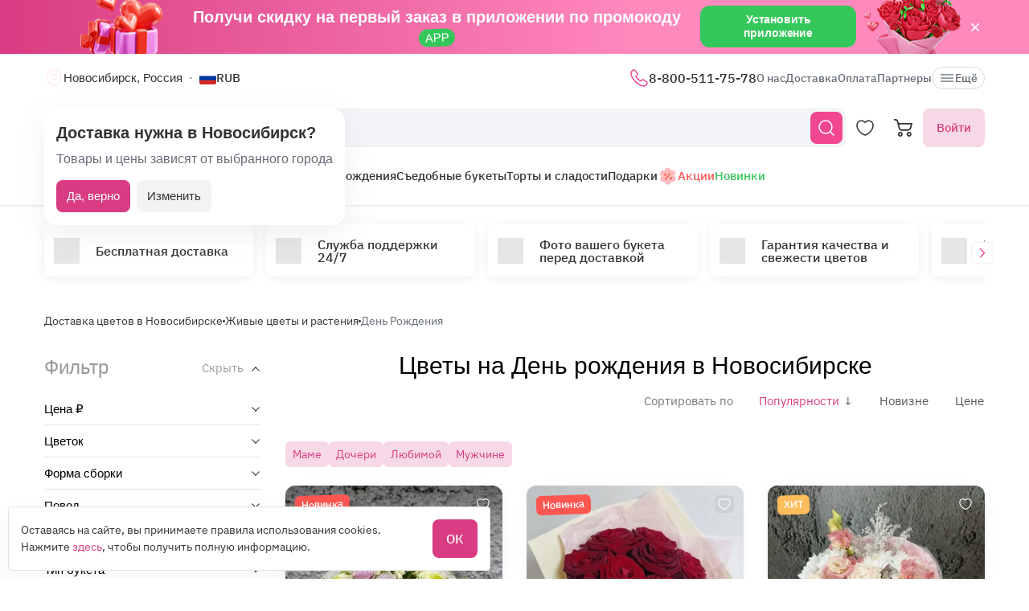

--- FILE ---
content_type: text/html; charset=utf-8
request_url: https://flomarket.com/novosibirsk/bouquets/den-rozhdeniya
body_size: 34108
content:
<!doctype html>

<html lang="ru" prefix="og: http://ogp.me/ns# fb: http://ogp.me/ns/fb# product: http://ogp.me/ns/product#">
<head>
    <meta charset="utf-8">
    <meta http-equiv="X-UA-Compatible" content="IE=edge">
    <meta name="color-scheme" content="only light">
    <meta name="viewport" content="width=device-width, initial-scale=1, minimum-scale=1, maximum-scale=5">
    <meta name="csrf-token" content="BZ6J8UOinZS0tq9QukaS8Pi3yMVfbxzBkhuaHWAd">
    <meta name="theme-color" content="#fff">

    <link rel="canonical" href="https://flomarket.com/novosibirsk/bouquets/den-rozhdeniya">
            <meta name="robots" content="index, follow">
            <meta name="description" content="Срочная ДОСТАВКА шикарных ЦВЕТОВ НА ДЕНЬ РОЖДЕНИЯ в Новосибирске! ⏩︎ Все букеты точно как на фото! ⏱ Доставка от 28 минут без опозданий! ✅ Гарантия свежести!">
                        <meta name="google-site-verification" content="kgdHbjupeRGwiCBC8IILDeX16pzgUi9LokOz-TYP6bg">
                                    <meta name="yandex-verification" content="c393540eefdcc71e">
                    
    <meta property="og:title" content="Доставка цветов на день рождения в Новосибирске от 2860 ₽, купить букет цветов на день рождения - ФлоМаркет">
    <meta property="og:description" content="Срочная ДОСТАВКА шикарных ЦВЕТОВ НА ДЕНЬ РОЖДЕНИЯ в Новосибирске! ⏩︎ Все букеты точно как на фото! ⏱ Доставка от 28 минут без опозданий! ✅ Гарантия свежести!">
    <meta property="og:image" content="https://flomarket.com/img/logo-mini.svg">
    
    <meta property="og:type" content="website">
    <meta property="og:url" content="https://flomarket.com/novosibirsk/bouquets/den-rozhdeniya">

    <title>Доставка цветов на день рождения в Новосибирске от 2860 ₽, купить букет цветов на день рождения - ФлоМаркет</title>

    <script>
        window.app_env = 'prod'
        window.sentry_release = '5920'
    </script>

            <script type="application/ld+json">
{
    "@context": "https://schema.org/",
    "@type": "WebSite",
    "name": "FloMarket",
    "url": "https://flomarket.com/novosibirsk/bouquets/den-rozhdeniya",
    "image": "https://flomarket.com/img/logo-mini.svg",
    "description": "Срочная ДОСТАВКА шикарных ЦВЕТОВ НА ДЕНЬ РОЖДЕНИЯ в Новосибирске! ⏩︎ Все букеты точно как на фото! ⏱ Доставка от 28 минут без опозданий! ✅ Гарантия свежести!"
}
</script>
    
        <script id="js_inline-script-catalog">
        window.catalog_params = {};

        try {
            catalog_params.api_url = '';
            catalog_params.category_id = parseInt(62);
            catalog_params.filter_active_props = "{\"priceRange\":null,\"props\":[19]}";
            catalog_params.sort = {
                order: 'desc',
                sign: 'popularity'
            };
            catalog_params.special_option = '';
        } catch (e) {
            console.error(e);
        }
    </script>
    <script type="application/ld+json">
    [{
        "@context": "http://schema.org",
        "@type": "Florist",
        "name": "Доставка цветов на день рождения в Новосибирске от 2860 ₽, купить букет цветов на день рождения - ФлоМаркет",
        "description": "Срочная ДОСТАВКА шикарных ЦВЕТОВ НА ДЕНЬ РОЖДЕНИЯ в Новосибирске! ⏩︎ Все букеты точно как на фото! ⏱ Доставка от 28 минут без опозданий! ✅ Гарантия свежести!",
        "url": "https://flomarket.com",
        "logo": "https://flomarket.com/img/flomarket-logo.svg?v=2",
        "openingHours": "Mo-Su 0:00-24:00",
        "image": "https://flomarket.com/img/image-json-ld.png",
        "telephone": "8-800-511-75-78",
        "priceRange": "от 2140",
        "sameAs": [
            "https://www.instagram.com/flomarket.best/",
            "https://www.facebook.com/flomarket.best/",
            "https://vk.com/flomarket.best"
        ],
        "contactPoint": {
            "@type": "ContactPoint",
            "name": "Многоканальная линия",
            "telephone": "8-800-511-75-78",
            "email": "info@flomarket.com",
            "contactType": "customer service"
        },
        "address": {
            "@type": "PostalAddress",
            "addressLocality": "Россия, Новосибирск",
            "streetAddress": [
            ]
        },
        "aggregateRating": {
            "@type": "AggregateRating",
            "ratingValue": "5",
            "reviewCount": "222",
            "worstRating": "1",
            "bestRating": "5"
        }
  }]
</script>

    
        <link rel="alternate" href="https://flomarket.com/novosibirsk/bouquets/den-rozhdeniya" hreflang="x-default">
    <link rel="next" href="https://flomarket.com/novosibirsk/bouquets/den-rozhdeniya?page=2">
        <link rel="icon" href="/favicon.svg" type="image/svg+xml">
    

            <link rel="preload" href="https://images.flomarket.com/2a9ac45e-ff8e-4de3-70ab-96fe50887b00/medium" as="image">
        <link rel="preload" as="style" href="https://flomarket.com/build/assets/app-BOSx-1m4.css" /><link rel="preload" as="style" href="https://flomarket.com/build/assets/app-asinc-BrVwwDoe.css" /><link rel="stylesheet" href="https://flomarket.com/build/assets/app-BOSx-1m4.css" /><link rel="stylesheet" href="https://flomarket.com/build/assets/app-asinc-BrVwwDoe.css" />            <link rel="preload" as="style" href="https://flomarket.com/build/assets/catalog-CmILYzvg.css" /><link rel="stylesheet" href="https://flomarket.com/build/assets/catalog-CmILYzvg.css" />
    
    <link rel="preload" as="style" href="https://flomarket.com/build/assets/layout-F2WejZsT.css" /><link rel="modulepreload" href="https://flomarket.com/build/assets/bootstrap-tL_D0-94.js" /><link rel="modulepreload" href="https://flomarket.com/build/assets/index-ngrFHoWO.js" /><link rel="modulepreload" href="https://flomarket.com/build/assets/dayjs.min-B0RTI1Lu.js" /><link rel="modulepreload" href="https://flomarket.com/build/assets/_commonjsHelpers-D6-XlEtG.js" /><link rel="modulepreload" href="https://flomarket.com/build/assets/layout-Bn0wh61c.js" /><link rel="modulepreload" href="https://flomarket.com/build/assets/preload-helper-BfFHrpNk.js" /><link rel="modulepreload" href="https://flomarket.com/build/assets/app-99La_NcB.js" /><link rel="modulepreload" href="https://flomarket.com/build/assets/bootstrap-native.esm-CN-5CADx.js" /><link rel="modulepreload" href="https://flomarket.com/build/assets/vue.esm-bundler-CugLb3wK.js" /><link rel="modulepreload" href="https://flomarket.com/build/assets/index-BgB0Db--.js" /><link rel="modulepreload" href="https://flomarket.com/build/assets/get_products_prices-Ni6IOOB5.js" /><link rel="modulepreload" href="https://flomarket.com/build/assets/l10n-D-TRRilQ.js" /><link rel="modulepreload" href="https://flomarket.com/build/assets/index-9Z5QF69l.js" /><link rel="modulepreload" href="https://flomarket.com/build/assets/runtime-core.esm-bundler-Bl5Ud1MS.js" /><link rel="modulepreload" href="https://flomarket.com/build/assets/VPreloader-nioDy1Vt.js" /><link rel="modulepreload" href="https://flomarket.com/build/assets/vue-multiselect-j_VzCcHY.js" /><link rel="modulepreload" href="https://flomarket.com/build/assets/_plugin-vue_export-helper-DlAUqK2U.js" /><link rel="modulepreload" href="https://flomarket.com/build/assets/vue-multiselect.esm-DU7MIMDq.js" /><link rel="modulepreload" href="https://flomarket.com/build/assets/vue-the-mask-DO4jh0cE.js" /><link rel="modulepreload" href="https://flomarket.com/build/assets/vtooltip-Ddx1NpLJ.js" /><link rel="modulepreload" href="https://flomarket.com/build/assets/runtime-dom.esm-bundler-9qb-mPA3.js" /><link rel="modulepreload" href="https://flomarket.com/build/assets/app-storage-BY_Cf89t.js" /><link rel="modulepreload" href="https://flomarket.com/build/assets/compiler-dom.esm-bundler-DcFqEi2N.js" /><link rel="modulepreload" href="https://flomarket.com/build/assets/get-noun-BKydS539.js" /><link rel="modulepreload" href="https://flomarket.com/build/assets/index-C1TIW3q3.js" /><link rel="stylesheet" href="https://flomarket.com/build/assets/layout-F2WejZsT.css" /><script type="module" src="https://flomarket.com/build/assets/bootstrap-tL_D0-94.js"></script><script type="module" src="https://flomarket.com/build/assets/layout-Bn0wh61c.js"></script>        <link rel="preload" as="style" href="https://flomarket.com/build/assets/catalog-B5EeuSvj.css" /><link rel="preload" as="style" href="https://flomarket.com/build/assets/ytp-DOw0sDG_.css" /><link rel="preload" as="style" href="https://flomarket.com/build/assets/Sorting-xRsEYyOk.css" /><link rel="modulepreload" href="https://flomarket.com/build/assets/catalog-Czw0OhAT.js" /><link rel="modulepreload" href="https://flomarket.com/build/assets/preload-helper-BfFHrpNk.js" /><link rel="modulepreload" href="https://flomarket.com/build/assets/catalog-DLHWySIG.js" /><link rel="modulepreload" href="https://flomarket.com/build/assets/hot-questions-Bt1tymo8.js" /><link rel="modulepreload" href="https://flomarket.com/build/assets/ytp-BVqkM7hc.js" /><link rel="modulepreload" href="https://flomarket.com/build/assets/vue.esm-bundler-CugLb3wK.js" /><link rel="modulepreload" href="https://flomarket.com/build/assets/runtime-dom.esm-bundler-9qb-mPA3.js" /><link rel="modulepreload" href="https://flomarket.com/build/assets/runtime-core.esm-bundler-Bl5Ud1MS.js" /><link rel="modulepreload" href="https://flomarket.com/build/assets/compiler-dom.esm-bundler-DcFqEi2N.js" /><link rel="modulepreload" href="https://flomarket.com/build/assets/catalog-check-in-cart-BDnw-7uy.js" /><link rel="modulepreload" href="https://flomarket.com/build/assets/index-BgB0Db--.js" /><link rel="modulepreload" href="https://flomarket.com/build/assets/get_products_prices-Ni6IOOB5.js" /><link rel="modulepreload" href="https://flomarket.com/build/assets/_plugin-vue_export-helper-DlAUqK2U.js" /><link rel="modulepreload" href="https://flomarket.com/build/assets/l10n-D-TRRilQ.js" /><link rel="modulepreload" href="https://flomarket.com/build/assets/app-storage-BY_Cf89t.js" /><link rel="modulepreload" href="https://flomarket.com/build/assets/get-noun-BKydS539.js" /><link rel="modulepreload" href="https://flomarket.com/build/assets/product-added-cart-D3zERTYi.js" /><link rel="modulepreload" href="https://flomarket.com/build/assets/Sorting-CLwf3fdI.js" /><link rel="modulepreload" href="https://flomarket.com/build/assets/InputRadio-0ZrHqCgX.js" /><link rel="modulepreload" href="https://flomarket.com/build/assets/Modal-B8rjKylE.js" /><link rel="modulepreload" href="https://flomarket.com/build/assets/IconCloseSimple-B8IMtXMv.js" /><link rel="modulepreload" href="https://flomarket.com/build/assets/Pagination-BuSJCwt3.js" /><link rel="modulepreload" href="https://flomarket.com/build/assets/ProductCard-Be_HVrxJ.js" /><link rel="modulepreload" href="https://flomarket.com/build/assets/swiper.min-B5EfySgV.js" /><link rel="modulepreload" href="https://flomarket.com/build/assets/_commonjsHelpers-D6-XlEtG.js" /><link rel="stylesheet" href="https://flomarket.com/build/assets/catalog-B5EeuSvj.css" /><link rel="stylesheet" href="https://flomarket.com/build/assets/ytp-DOw0sDG_.css" /><link rel="stylesheet" href="https://flomarket.com/build/assets/Sorting-xRsEYyOk.css" /><script type="module" src="https://flomarket.com/build/assets/catalog-Czw0OhAT.js"></script>    </head>
<body>
            <div id="js_mobile-app-line" class="mobile-app-line d-none d-lg-block">
        <div class="container">
            <div class="d-flex align-items-center justify-content-center mobile-app-line__box">
                <div>Получи скидку на первый заказ в приложении по промокоду <span class="mobile-app-line__tag">APP</span></div>

                <button type="button" class="fm-btn fm-btn_success mobile-app-line__fm-btn">Установить приложение</button>

                <svg id="js_mobile-app-line__btn-close" class="mobile-app-line__btn-close" width="24" height="24" viewBox="0 0 24 24" fill="none"
                     xmlns="http://www.w3.org/2000/svg">
                    <path d="M7.75781 7.75732L16.2431 16.2426" stroke="white" stroke-width="1.5" stroke-linecap="round" stroke-linejoin="round"/>
                    <path d="M7.75691 16.2426L16.2422 7.75732" stroke="white" stroke-width="1.5" stroke-linecap="round" stroke-linejoin="round"/>
                </svg>
            </div>
        </div>
    </div>
    
    <header id="js_header" class="header">
    <div class="container" style="position: relative">
                    <div class="d-none d-lg-flex header__top-panel">
                <div class="d-flex align-items-center">
                    <button type="button" id="js_btn-show-modal-select-city_desktop" class="fm-btn fm-btn_text header__select-city header__select-city_desktop" data-toggle="v-modal" data-target="SelectCity" data-test-id="modal-select-city_desktop">
    <img class="header__select-city-icon js_lazy-load" src="/img/empty.svg" data-src="/img/icons/marker.svg" width="24" height="24" alt="">

    
    <span class="header__select-city-text">
        Новосибирск, Россия
    </span>
</button>

                    <div id="js_header__currency" class="dropdown dropdown_hover header__currency">
        <button type="button" id="dropdownBtnCurrency" class="fm-btn fm-btn_text header__currency-btn"
                data-toggle="dropdown"
                aria-haspopup="true"
                aria-expanded="false">
            <img class="header__currency-img js_lazy-load" src="/img/empty.svg" data-src="/img/currencies/RUB.svg" width="21" height="16"
                 alt="">
            RUB
        </button>

        <div class="dropdown-menu dropdown-menu-left header__currency-dropdown-menu" aria-labelledby="dropdownBtnCurrency">
            <div class="header__currency-title">Валюта</div>

                                                                            <a class="dropdown-menu__item header__currency-item mt-3 js_currency-item" href="#" data-currency="USD">
                        <img class="header__currency-img js_lazy-load" src="/img/empty.svg" data-src="/img/currencies/USD.svg" width="21" height="16"
                             alt="">
                        USD
                    </a>
                                                                <a class="dropdown-menu__item header__currency-item mt-3 js_currency-item" href="#" data-currency="EUR">
                        <img class="header__currency-img js_lazy-load" src="/img/empty.svg" data-src="/img/currencies/EUR.svg" width="21" height="16"
                             alt="">
                        EUR
                    </a>
                                                                <a class="dropdown-menu__item header__currency-item mt-3 js_currency-item" href="#" data-currency="KZT">
                        <img class="header__currency-img js_lazy-load" src="/img/empty.svg" data-src="/img/currencies/KZT.svg" width="21" height="16"
                             alt="">
                        KZT
                    </a>
                                                                <a class="dropdown-menu__item header__currency-item mt-3 js_currency-item" href="#" data-currency="BYN">
                        <img class="header__currency-img js_lazy-load" src="/img/empty.svg" data-src="/img/currencies/BYN.svg" width="21" height="16"
                             alt="">
                        BYN
                    </a>
                                    </div>
    </div>
                </div>

                <nav class="header__menu">
            <div class="dropdown dropdown_hover">
            <a class="header__menu-item header__menu-item_phone" href="tel:+78005117578"
               id="dropdownContacts"
               data-toggle="dropdown"
               aria-haspopup="true"
               aria-expanded="false">
                <img class="js_lazy-load" src="/img/empty.svg" data-src="/img/icons/call.svg" width="24" height="24" alt="">

                8-800-511-75-78
            </a>

            <div class="dropdown-menu dropdown-menu-left contacts-card" aria-labelledby="dropdownContacts">
                <div class="contacts-card__title mb-3">Контакты</div>

                <div class="dropdown-menu__item-group">
                    <a class="dropdown-menu__item contacts-card__item" href="tel:+78005117578">
                        <img class="js_lazy-load" src="/img/empty.svg" data-src="/img/icons/call-calling-bold.svg" width="24" height="24" alt="">

                        8-800-511-75-78
                    </a>

                    <a class="dropdown-menu__item contacts-card__item" href="mailto:info@flomarket.com"
                       target="_blank">
                        <img class="js_lazy-load" src="/img/empty.svg" data-src="/img/icons/sms-bold.svg" width="24" height="24" alt="">

                        info@flomarket.com
                    </a>
                </div>

                <div class="dropdown-menu__item-group">
                                            <a class="dropdown-menu__item contacts-card__item" href="tg://resolve?domain=flomarket_bot&amp;start=flomarket-site">
                            <img class="js_lazy-load" src="/img/empty.svg" data-src="/img/icons/telegram-bold.svg" width="24" height="24" alt="">

                            @flomarket_bot
                        </a>
                    
                                            <a class="dropdown-menu__item contacts-card__item" href="https://vk.com/flomarket.best" target="_blank" rel="noreferrer">
                            <img class="js_lazy-load" src="/img/empty.svg" data-src="/img/icons/vk-bold.svg" width="24" height="24" alt="">

                            ВКонтакте
                        </a>
                                    </div>

                                    <div class="dropdown-menu__item-group">
                        <button type="button" class="fm-btn fm-btn_block fm-btn_tint-primary js_callback-btn">Заказать звонок</button>
                    </div>
                            </div>
        </div>
    
            <a class="header__menu-item " href="https://flomarket.com/about">О нас</a>
            <a class="header__menu-item " href="https://flomarket.com/dostavka">Доставка</a>
            <a class="header__menu-item " href="https://flomarket.com/oplata">Оплата</a>
    
            <a class="header__menu-item" href="https://flomarket.com/novosibirsk/partners">Партнеры</a>

            
    <button type="button" id="js_header__menu-item_btn-more" class="fm-btn fm-btn_text header__menu-item header__menu-item_btn-more">
        <svg width="20" height="20" viewBox="0 0 20 20" fill="none" xmlns="http://www.w3.org/2000/svg">
            <path d="M17.5 6.4585H2.5C2.15833 6.4585 1.875 6.17516 1.875 5.8335C1.875 5.49183 2.15833 5.2085 2.5 5.2085H17.5C17.8417 5.2085 18.125 5.49183 18.125 5.8335C18.125 6.17516 17.8417 6.4585 17.5 6.4585Z"
                  fill="currentColor"/>
            <path d="M17.5 10.625H2.5C2.15833 10.625 1.875 10.3417 1.875 10C1.875 9.65833 2.15833 9.375 2.5 9.375H17.5C17.8417 9.375 18.125 9.65833 18.125 10C18.125 10.3417 17.8417 10.625 17.5 10.625Z"
                  fill="currentColor"/>
            <path d="M17.5 14.7915H2.5C2.15833 14.7915 1.875 14.5082 1.875 14.1665C1.875 13.8248 2.15833 13.5415 2.5 13.5415H17.5C17.8417 13.5415 18.125 13.8248 18.125 14.1665C18.125 14.5082 17.8417 14.7915 17.5 14.7915Z"
                  fill="currentColor"/>
        </svg>
        Ещё
    </button>
</nav>

                
            </div>
        
        <div id="js_header__bottom-panel" class="header__bottom-panel">
            <a id="js_logo-box" class="logo-box" href="https://flomarket.com/novosibirsk">
    <img class="img-fluid logo" src="/img/flomarket-logo.svg?v=2" width="112" height="29" alt="FloMarket">
</a>

                            <div class="header__icon-group">
                    <button type="button" id="js_btn-show-mobile-search" class="d-lg-none fm-btn fm-btn_icon head-favorite">
                        <svg width="24" height="24" viewBox="0 0 24 24" fill="none" xmlns="http://www.w3.org/2000/svg">
                            <path d="M16.6101 16.6101C19.7236 13.4966 19.7236 8.44862 16.6101 5.33512C13.4966 2.22163 8.44862 2.22163 5.33512 5.33512C2.22163 8.44862 2.22163 13.4966 5.33512 16.6101C8.44862 19.7236 13.4966 19.7236 16.6101 16.6101ZM16.6101 16.6101L21 21"
                                  stroke="currentColor" stroke-width="1.5" stroke-linecap="round"/>
                        </svg>
                    </button>

                    <a class="head-favorite" href="https://flomarket.com/izbrannoe" aria-label="Избранное">
                        <svg width="24" height="24" viewBox="0 0 24 24" fill="none" xmlns="http://www.w3.org/2000/svg">
                            <path d="M12.62 20.8101C12.28 20.9301 11.72 20.9301 11.38 20.8101C8.48 19.8201 2 15.6901 2 8.6901C2 5.6001 4.49 3.1001 7.56 3.1001C9.38 3.1001 10.99 3.9801 12 5.3401C13.01 3.9801 14.63 3.1001 16.44 3.1001C19.51 3.1001 22 5.6001 22 8.6901C22 15.6901 15.52 19.8201 12.62 20.8101Z"
                                  stroke="currentColor" stroke-width="1.5" stroke-linecap="round" stroke-linejoin="round"/>
                        </svg>

                        <span id="js_favorites-number" class="head-favorite__qty"></span>
                    </a>

                    <a id="js_head-cart" class="d-none d-lg-flex head-cart" href="https://flomarket.com/cart" aria-label="Корзина">
                        <svg width="24" height="24" viewBox="0 0 24 24" fill="none" xmlns="http://www.w3.org/2000/svg">
                            <path fill-rule="evenodd" clip-rule="evenodd"
                                  d="M3.5672 3.97403C3.39288 3.30201 2.79146 2.83333 2.10341 2.83333H0V1H2.10341C3.61711 1 4.94023 2.03109 5.32374 3.50954L5.94094 5.88889H22.0921C22.3745 5.88889 22.6409 6.02161 22.8127 6.24796C22.9845 6.47431 23.0422 6.7685 22.9688 7.04387L21.5739 12.2749C21.0403 14.276 19.2431 15.6667 17.1905 15.6667H9.16961C7.65591 15.6667 6.33279 14.6356 5.94928 13.1571L3.5672 3.97403ZM20.9074 7.72222H6.4165L7.70582 12.6926C7.88014 13.3647 8.48156 13.8333 9.16961 13.8333H17.1905C18.4221 13.8333 19.5004 12.999 19.8205 11.7983L20.9074 7.72222ZM18.7632 21.1667C18.0946 21.1667 17.5526 20.6195 17.5526 19.9444C17.5526 19.2694 18.0946 18.7222 18.7632 18.7222C19.4317 18.7222 19.9737 19.2694 19.9737 19.9444C19.9737 20.6195 19.4317 21.1667 18.7632 21.1667ZM18.7632 23C17.0918 23 15.7368 21.632 15.7368 19.9444C15.7368 18.2569 17.0918 16.8889 18.7632 16.8889C20.4345 16.8889 21.7895 18.2569 21.7895 19.9444C21.7895 21.632 20.4345 23 18.7632 23ZM7.86843 21.1667C7.19987 21.1667 6.6579 20.6195 6.6579 19.9444C6.6579 19.2694 7.19987 18.7222 7.86843 18.7222C8.53698 18.7222 9.07895 19.2694 9.07895 19.9444C9.07895 20.6195 8.53698 21.1667 7.86843 21.1667ZM7.86843 23C6.19704 23 4.84211 21.632 4.84211 19.9444C4.84211 18.2569 6.19704 16.8889 7.86843 16.8889C9.53981 16.8889 10.8947 18.2569 10.8947 19.9444C10.8947 21.632 9.53981 23 7.86843 23Z"
                                  fill="currentColor"/>
                        </svg>

                        <span id="js_head-cart__qty" class="head-cart__qty"></span>
                    </a>

                    <div id="js_app-mobile-menu" class="d-lg-none">
                        <button type="button" class="fm-btn fm-btn_icon fm-btn_icon-tertiary header__btn-toggle-menu" aria-label="Меню"
                                @click="show()">
                            <svg width="24" height="24" viewBox="0 0 24 24" fill="none" xmlns="http://www.w3.org/2000/svg">
                                <path d="M3 7H21" stroke="#333333" stroke-width="1.5" stroke-linecap="round"/>
                                <path d="M3 12H21" stroke="#333333" stroke-width="1.5" stroke-linecap="round"/>
                                <path d="M3 17H21" stroke="#333333" stroke-width="1.5" stroke-linecap="round"/>
                            </svg>
                        </button>

                        <mobile-menu v-if="active"
                                     ref="mobile-menu"
                                     :btn-callback="true"
                                     email="info@flomarket.com"
                                     home-url="https://flomarket.com/novosibirsk"
                                     pa-url="https://flomarket.com/profile/orders"
                                     phone="+78005117578"
                                     telegram="tg://resolve?domain=flomarket_bot&amp;start=flomarket-site">
                                                    </mobile-menu>
                    </div>
                </div>
            
                            <div class="d-lg-none w-100">
                    <button type="button" id="js_btn-show-modal-select-city" class="fm-btn fm-btn_text header__select-city " data-toggle="v-modal" data-target="SelectCity" data-test-id="modal-select-city_desktop">
    <img class="header__select-city-icon js_lazy-load" src="/img/empty.svg" data-src="/img/icons/marker.svg" width="24" height="24" alt="">

    
    <span class="header__select-city-text">
        Новосибирск, Россия
    </span>
</button>
                </div>
            
                            <div class="header__catalog-group d-none d-lg-flex">
                    <div id="js_all-catalog-menu-dropdown" class="all-catalog-menu-dropdown d-none d-lg-flex">
        <button type="button" id="js_all-catalog-menu-btn" class="fm-btn fm-btn_main fm-btn_main-s-500 flex-nowrap all-catalog-menu-btn">
            <svg class="all-catalog-menu-btn-icon-show flex-shrink-0" width="24" height="24" viewBox="0 0 24 24" fill="none" xmlns="http://www.w3.org/2000/svg">
                <path d="M5 10H7C9 10 10 9 10 7V5C10 3 9 2 7 2H5C3 2 2 3 2 5V7C2 9 3 10 5 10Z" stroke="white" stroke-width="1.5"
                      stroke-miterlimit="10"
                      stroke-linecap="round" stroke-linejoin="round"/>
                <path d="M17 10H19C21 10 22 9 22 7V5C22 3 21 2 19 2H17C15 2 14 3 14 5V7C14 9 15 10 17 10Z" stroke="white" stroke-width="1.5"
                      stroke-miterlimit="10" stroke-linecap="round" stroke-linejoin="round"/>
                <path d="M17 22H19C21 22 22 21 22 19V17C22 15 21 14 19 14H17C15 14 14 15 14 17V19C14 21 15 22 17 22Z" stroke="white"
                      stroke-width="1.5"
                      stroke-miterlimit="10" stroke-linecap="round" stroke-linejoin="round"/>
                <path d="M5 22H7C9 22 10 21 10 19V17C10 15 9 14 7 14H5C3 14 2 15 2 17V19C2 21 3 22 5 22Z" stroke="white" stroke-width="1.5"
                      stroke-miterlimit="10" stroke-linecap="round" stroke-linejoin="round"/>
            </svg>

            <svg class="all-catalog-menu-btn-icon-close flex-shrink-0" width="24" height="24" viewBox="0 0 24 24" fill="none" xmlns="http://www.w3.org/2000/svg"
                 hidden>
                <path d="M7.75781 7.75732L16.2431 16.2426" stroke="white" stroke-width="1.5" stroke-linecap="round" stroke-linejoin="round"/>
                <path d="M7.75691 16.2426L16.2422 7.75732" stroke="white" stroke-width="1.5" stroke-linecap="round" stroke-linejoin="round"/>
            </svg>

            Каталог
        </button>

        <div id="js_all-catalog-menu" class="dropdown-menu all-catalog-menu">
            <div id="js_all-catalog-menu__main-list" class="all-catalog-menu__main-list">
                                                            <a class="all-catalog-menu__main-list-item js_all-catalog-menu__main-list-item all-catalog-menu__main-list-item_active"
                           href="/novosibirsk/bouquets/14-fevralya"
                           data-id="1752">
                            <img class="all-catalog-menu__main-list-img js_lazy-load" src="/img/empty.svg"
                                 data-src="https://images.flomarket.com/c2374e18-36ae-48d9-fd89-9f393fc02d00/medium"
                                 width="48" height="48" alt="">
                            14 февраля
                        </a>
                                                                                <a class="all-catalog-menu__main-list-item js_all-catalog-menu__main-list-item "
                           href="/novosibirsk/bouquets"
                           data-id="11">
                            <img class="all-catalog-menu__main-list-img js_lazy-load" src="/img/empty.svg"
                                 data-src="https://images.flomarket.com/039a5535-f050-43a6-04a0-150c0bf45900/medium"
                                 width="48" height="48" alt="">
                            Цветы
                        </a>
                                                                                <a class="all-catalog-menu__main-list-item js_all-catalog-menu__main-list-item "
                           href="/novosibirsk/bouquets/rozy"
                           data-id="12">
                            <img class="all-catalog-menu__main-list-img js_lazy-load" src="/img/empty.svg"
                                 data-src="https://images.flomarket.com/8a4307bc-50dc-4c30-3fa6-1e944ca52200/medium"
                                 width="48" height="48" alt="">
                            Розы
                        </a>
                                                                                <a class="all-catalog-menu__main-list-item js_all-catalog-menu__main-list-item "
                           href="/novosibirsk/bouquets/kompozicii"
                           data-id="13">
                            <img class="all-catalog-menu__main-list-img js_lazy-load" src="/img/empty.svg"
                                 data-src="https://images.flomarket.com/19056d9b-0efb-401d-aa80-a9856c5fd100/medium"
                                 width="48" height="48" alt="">
                            Композиции
                        </a>
                                                                                <a class="all-catalog-menu__main-list-item js_all-catalog-menu__main-list-item "
                           href="/novosibirsk/syedobnye-bukety/iz-klubniki"
                           data-id="1555">
                            <img class="all-catalog-menu__main-list-img js_lazy-load" src="/img/empty.svg"
                                 data-src="https://images.flomarket.com/fa245dea-0393-48be-f141-517c79a51600/medium"
                                 width="48" height="48" alt="">
                            Клубника
                        </a>
                                                                                <a class="all-catalog-menu__main-list-item js_all-catalog-menu__main-list-item "
                           href="/novosibirsk/bouquets/den-rozhdeniya"
                           data-id="10">
                            <img class="all-catalog-menu__main-list-img js_lazy-load" src="/img/empty.svg"
                                 data-src="https://images.flomarket.com/99823992-9e9d-4976-f28d-ecc6a6a68b00/medium"
                                 width="48" height="48" alt="">
                            День рождения
                        </a>
                                                                                <a class="all-catalog-menu__main-list-item js_all-catalog-menu__main-list-item "
                           href="/novosibirsk/syedobnye-bukety"
                           data-id="1582">
                            <img class="all-catalog-menu__main-list-img js_lazy-load" src="/img/empty.svg"
                                 data-src="https://images.flomarket.com/758de29a-1b8e-4b2c-7a15-b905f34e3600/medium"
                                 width="48" height="48" alt="">
                            Съедобные букеты
                        </a>
                                                                                <a class="all-catalog-menu__main-list-item js_all-catalog-menu__main-list-item "
                           href="/novosibirsk/sweets"
                           data-id="1583">
                            <img class="all-catalog-menu__main-list-img js_lazy-load" src="/img/empty.svg"
                                 data-src="https://images.flomarket.com/e7737e28-a1cd-442b-3268-abfb75818400/medium"
                                 width="48" height="48" alt="">
                            Торты и сладости
                        </a>
                                                                                <a class="all-catalog-menu__main-list-item js_all-catalog-menu__main-list-item "
                           href="/catalog/gifts"
                           data-id="302">
                            <img class="all-catalog-menu__main-list-img js_lazy-load" src="/img/empty.svg"
                                 data-src="https://images.flomarket.com/2c2dab1e-747b-4977-3330-d7f45e193000/medium"
                                 width="48" height="48" alt="">
                            Подарки
                        </a>
                                                                                <div class="all-catalog-menu__main-list-item js_all-catalog-menu__main-list-item "
                             data-id="14">
                            <img class="all-catalog-menu__main-list-img js_lazy-load" src="/img/empty.svg"
                                 data-src="https://images.flomarket.com/30836650-a661-4e5b-a408-ad2b78b25200/medium"
                                 width="48" height="48" alt="">
                            Повод
                        </div>
                                                                                <a class="all-catalog-menu__main-list-item js_all-catalog-menu__main-list-item "
                           href="https://flomarket.com/akcii"
                           data-id="16">
                            <img class="all-catalog-menu__main-list-img js_lazy-load" src="/img/empty.svg"
                                 data-src="https://images.flomarket.com/e2cf9327-ccf1-4aff-1c2b-d050696e1300/medium"
                                 width="48" height="48" alt="">
                            Акции
                        </a>
                                                                                <a class="all-catalog-menu__main-list-item js_all-catalog-menu__main-list-item "
                           href="https://flomarket.com/new"
                           data-id="209">
                            <img class="all-catalog-menu__main-list-img js_lazy-load" src="/img/empty.svg"
                                 data-src="https://images.flomarket.com/2b14c2ae-90f1-4d66-a906-ef0c25bd9900/medium"
                                 width="48" height="48" alt="">
                            Новинки
                        </a>
                                                </div>

            <div id="js_all-catalog-menu__secondary-lists" class="all-catalog-menu__secondary-lists">
                                                            <div class="all-catalog-menu__list js_all-catalog-menu__list" data-id="1752" >
                                                            <a class="all-catalog-menu__list-title all-catalog-menu__list-title_link" href="/novosibirsk/bouquets/14-fevralya">14 февраля</a>
                            
                            <div class="all-catalog-menu__list-groups">
                                                                    <div class="all-catalog-menu__list-group js_all-catalog-menu__list-group">
                                                                                    <a class="all-catalog-menu__list-item js_all-catalog-menu__list-item"
                                               href="/novosibirsk/bouquets/14-fevralya"
                                                    >Цветы на 14 февраля</a>
                                                                                    <a class="all-catalog-menu__list-item js_all-catalog-menu__list-item"
                                               href="/catalog/podarki-na-14-fevralya"
                                                    >Подарки на 14 февраля</a>
                                        
                                                                            </div>
                                
                                                            </div>
                        </div>
                                                                                <div class="all-catalog-menu__list js_all-catalog-menu__list" data-id="11" hidden>
                                                            <a class="all-catalog-menu__list-title all-catalog-menu__list-title_link" href="/novosibirsk/bouquets">Цветы</a>
                            
                            <div class="all-catalog-menu__list-groups">
                                
                                                                                                            <div class="all-catalog-menu__list-group js_all-catalog-menu__list-group">
                                            <div class="all-catalog-menu__list-group-title">По типу</div>

                                                                                            <a class="all-catalog-menu__list-item js_all-catalog-menu__list-item"
                                                   href="/novosibirsk/bouquets/rozy"
                                                        >Розы</a>
                                                                                            <a class="all-catalog-menu__list-item js_all-catalog-menu__list-item"
                                                   href="/novosibirsk/bouquets/piony"
                                                        >Пионы</a>
                                                                                            <a class="all-catalog-menu__list-item js_all-catalog-menu__list-item"
                                                   href="/novosibirsk/bouquets/khrizantemy"
                                                        >Хризантемы</a>
                                                                                            <a class="all-catalog-menu__list-item js_all-catalog-menu__list-item"
                                                   href="/novosibirsk/bouquets/lilii"
                                                        >Лилии</a>
                                                                                            <a class="all-catalog-menu__list-item js_all-catalog-menu__list-item"
                                                   href="/novosibirsk/bouquets/gerbery"
                                                        >Герберы</a>
                                                                                            <a class="all-catalog-menu__list-item js_all-catalog-menu__list-item"
                                                   href="/novosibirsk/bouquets/romashki"
                                                        >Ромашки</a>
                                                                                            <a class="all-catalog-menu__list-item js_all-catalog-menu__list-item"
                                                   href="/novosibirsk/bouquets/alstromerii"
                                                        >Альстромерии</a>
                                                                                            <a class="all-catalog-menu__list-item js_all-catalog-menu__list-item"
                                                   href="/novosibirsk/bouquets/irisy"
                                                        >Ирисы</a>
                                                                                            <a class="all-catalog-menu__list-item js_all-catalog-menu__list-item"
                                                   href="/novosibirsk/bouquets/orhidei"
                                                        >Орхидеи</a>
                                                                                            <a class="all-catalog-menu__list-item js_all-catalog-menu__list-item"
                                                   href="/novosibirsk/bouquets/liziantusy"
                                                        hidden>Эустомы (Лизиантусы)</a>
                                                                                            <a class="all-catalog-menu__list-item js_all-catalog-menu__list-item"
                                                   href="/novosibirsk/bouquets/gortenzii"
                                                        hidden>Гортензии</a>
                                                                                            <a class="all-catalog-menu__list-item js_all-catalog-menu__list-item"
                                                   href="/novosibirsk/bouquets/gvozdiki"
                                                        hidden>Гвоздики</a>
                                                                                            <a class="all-catalog-menu__list-item js_all-catalog-menu__list-item"
                                                   href="/novosibirsk/bouquets/kally"
                                                        hidden>Каллы</a>
                                                                                            <a class="all-catalog-menu__list-item js_all-catalog-menu__list-item"
                                                   href="/novosibirsk/bouquets/gipsofily"
                                                        hidden>Гипсофилы</a>
                                                                                            <a class="all-catalog-menu__list-item js_all-catalog-menu__list-item"
                                                   href="/novosibirsk/bouquets/mattiola"
                                                        hidden>Маттиола</a>
                                                                                            <a class="all-catalog-menu__list-item js_all-catalog-menu__list-item"
                                                   href="/novosibirsk/bouquets/tyulpany"
                                                        hidden>Тюльпаны</a>
                                            
                                                                                            <button type="button"
                                                        class="fm-btn fm-btn_text all-catalog-menu__list-item-more js_all-catalog-menu__list-item-more">Показать ещё</button>
                                                                                    </div>
                                                                            <div class="all-catalog-menu__list-group js_all-catalog-menu__list-group">
                                            <div class="all-catalog-menu__list-group-title">Кому</div>

                                                                                            <a class="all-catalog-menu__list-item js_all-catalog-menu__list-item"
                                                   href="/novosibirsk/bouquets/mom"
                                                        >Маме</a>
                                                                                            <a class="all-catalog-menu__list-item js_all-catalog-menu__list-item"
                                                   href="/novosibirsk/bouquets/woman"
                                                        >Женщине</a>
                                                                                            <a class="all-catalog-menu__list-item js_all-catalog-menu__list-item"
                                                   href="/novosibirsk/bouquets/favorite"
                                                        >Любимой</a>
                                                                                            <a class="all-catalog-menu__list-item js_all-catalog-menu__list-item"
                                                   href="/novosibirsk/bouquets/girlfriend"
                                                        >Подруге</a>
                                                                                            <a class="all-catalog-menu__list-item js_all-catalog-menu__list-item"
                                                   href="/novosibirsk/bouquets/man"
                                                        >Мужчине</a>
                                                                                            <a class="all-catalog-menu__list-item js_all-catalog-menu__list-item"
                                                   href="/novosibirsk/bouquets/daughter"
                                                        >Дочери</a>
                                            
                                                                                    </div>
                                                                            <div class="all-catalog-menu__list-group js_all-catalog-menu__list-group">
                                            <div class="all-catalog-menu__list-group-title">Букеты</div>

                                                                                            <a class="all-catalog-menu__list-item js_all-catalog-menu__list-item"
                                                   href="/novosibirsk/bouquets"
                                                        >Сборные букеты</a>
                                                                                            <a class="all-catalog-menu__list-item js_all-catalog-menu__list-item"
                                                   href="/novosibirsk/bouquets/nedorogiye-bukety"
                                                        >Недорогие букеты</a>
                                                                                            <a class="all-catalog-menu__list-item js_all-catalog-menu__list-item"
                                                   href="https://flomarket.com/popular"
                                                        >Популярные букеты</a>
                                                                                            <a class="all-catalog-menu__list-item js_all-catalog-menu__list-item"
                                                   href="/novosibirsk/bouquets/bolshie"
                                                        >Большие</a>
                                                                                            <a class="all-catalog-menu__list-item js_all-catalog-menu__list-item"
                                                   href="/novosibirsk/bouquets/malenkie"
                                                        >Маленькие</a>
                                            
                                                                                    </div>
                                                                                                </div>
                        </div>
                                                                                <div class="all-catalog-menu__list js_all-catalog-menu__list" data-id="12" hidden>
                                                            <a class="all-catalog-menu__list-title all-catalog-menu__list-title_link" href="/novosibirsk/bouquets/rozy">Розы</a>
                            
                            <div class="all-catalog-menu__list-groups">
                                
                                                                                                            <div class="all-catalog-menu__list-group js_all-catalog-menu__list-group">
                                            <div class="all-catalog-menu__list-group-title">По количеству</div>

                                                                                            <a class="all-catalog-menu__list-item js_all-catalog-menu__list-item"
                                                   href="/novosibirsk/bouquets/mono/rozy/bukety-iz-101"
                                                        >101 шт.</a>
                                                                                            <a class="all-catalog-menu__list-item js_all-catalog-menu__list-item"
                                                   href="/bouquets/mono/rozy/bukety-iz-45"
                                                        >45 шт.</a>
                                                                                            <a class="all-catalog-menu__list-item js_all-catalog-menu__list-item"
                                                   href="/novosibirsk/bouquets/mono/rozy/bukety-iz-51"
                                                        >51 шт.</a>
                                                                                            <a class="all-catalog-menu__list-item js_all-catalog-menu__list-item"
                                                   href="/novosibirsk/bouquets/mono/rozy/bukety-iz-25"
                                                        >25 шт.</a>
                                                                                            <a class="all-catalog-menu__list-item js_all-catalog-menu__list-item"
                                                   href="/novosibirsk/bouquets/mono/rozy/bukety-iz-21"
                                                        >21 шт.</a>
                                                                                            <a class="all-catalog-menu__list-item js_all-catalog-menu__list-item"
                                                   href="/bouquets/mono/rozy/bukety-iz-19"
                                                        >19 шт.</a>
                                                                                            <a class="all-catalog-menu__list-item js_all-catalog-menu__list-item"
                                                   href="/bouquets/mono/rozy/bukety-iz-17"
                                                        >17 шт.</a>
                                                                                            <a class="all-catalog-menu__list-item js_all-catalog-menu__list-item"
                                                   href="/novosibirsk/bouquets/mono/rozy/bukety-iz-15"
                                                        >15 шт.</a>
                                                                                            <a class="all-catalog-menu__list-item js_all-catalog-menu__list-item"
                                                   href="/bouquets/mono/rozy/bukety-iz-11"
                                                        >11 шт.</a>
                                                                                            <a class="all-catalog-menu__list-item js_all-catalog-menu__list-item"
                                                   href="/bouquets/mono/rozy/bukety-iz-5"
                                                        hidden>5 шт.</a>
                                            
                                                                                            <button type="button"
                                                        class="fm-btn fm-btn_text all-catalog-menu__list-item-more js_all-catalog-menu__list-item-more">Показать ещё</button>
                                                                                    </div>
                                                                            <div class="all-catalog-menu__list-group js_all-catalog-menu__list-group">
                                            <div class="all-catalog-menu__list-group-title">По цвету</div>

                                                                                            <a class="all-catalog-menu__list-item js_all-catalog-menu__list-item"
                                                   href="/novosibirsk/bouquets/mono/rozy/krasnye"
                                                        >Красные</a>
                                                                                            <a class="all-catalog-menu__list-item js_all-catalog-menu__list-item"
                                                   href="/novosibirsk/bouquets/mono/rozy/belye"
                                                        >Белые</a>
                                                                                            <a class="all-catalog-menu__list-item js_all-catalog-menu__list-item"
                                                   href="/novosibirsk/bouquets/mono/rozy/rozovye"
                                                        >Розовые</a>
                                                                                            <a class="all-catalog-menu__list-item js_all-catalog-menu__list-item"
                                                   href="/novosibirsk/bouquets/mono/rozy/raznotsvetnye"
                                                        >Разноцветные</a>
                                                                                            <a class="all-catalog-menu__list-item js_all-catalog-menu__list-item"
                                                   href="/novosibirsk/bouquets/rozy/raduzhnye"
                                                        >Радужные</a>
                                                                                            <a class="all-catalog-menu__list-item js_all-catalog-menu__list-item"
                                                   href="/novosibirsk/bouquets/mono/rozy/zheltye"
                                                        >Желтые</a>
                                                                                            <a class="all-catalog-menu__list-item js_all-catalog-menu__list-item"
                                                   href="/novosibirsk/bouquets/mono/rozy/orange"
                                                        >Оранжевые</a>
                                            
                                                                                    </div>
                                                                            <div class="all-catalog-menu__list-group js_all-catalog-menu__list-group">
                                            <div class="all-catalog-menu__list-group-title">По сорту</div>

                                                                                            <a class="all-catalog-menu__list-item js_all-catalog-menu__list-item"
                                                   href="/novosibirsk/bouquets/rozy/pionovidnye"
                                                        >Пионовидные</a>
                                                                                            <a class="all-catalog-menu__list-item js_all-catalog-menu__list-item"
                                                   href="/novosibirsk/bouquets/rozy/kustovye"
                                                        >Кустовые</a>
                                                                                            <a class="all-catalog-menu__list-item js_all-catalog-menu__list-item"
                                                   href="/novosibirsk/bouquets/rozy/gollandskie"
                                                        >Голландские</a>
                                                                                            <a class="all-catalog-menu__list-item js_all-catalog-menu__list-item"
                                                   href="/novosibirsk/bouquets/rozy/premium"
                                                        >Премиум</a>
                                                                                            <a class="all-catalog-menu__list-item js_all-catalog-menu__list-item"
                                                   href="/novosibirsk/bouquets/rozy/francuzskie"
                                                        >Французские</a>
                                            
                                                                                    </div>
                                                                            <div class="all-catalog-menu__list-group js_all-catalog-menu__list-group">
                                            <div class="all-catalog-menu__list-group-title">По размеру</div>

                                                                                            <a class="all-catalog-menu__list-item js_all-catalog-menu__list-item"
                                                   href="/novosibirsk/bouquets/rozy/keniyskie"
                                                        >Розы 40 см</a>
                                                                                            <a class="all-catalog-menu__list-item js_all-catalog-menu__list-item"
                                                   href="/novosibirsk/bouquets/rozy/klassicheskie"
                                                        >Розы 50 см</a>
                                                                                            <a class="all-catalog-menu__list-item js_all-catalog-menu__list-item"
                                                   href="/bouquets/rozy/70sm"
                                                        >Розы 70 см</a>
                                                                                            <a class="all-catalog-menu__list-item js_all-catalog-menu__list-item"
                                                   href="/bouquets/rozy/premium"
                                                        >Высокие розы</a>
                                            
                                                                                    </div>
                                                                            <div class="all-catalog-menu__list-group js_all-catalog-menu__list-group">
                                            <div class="all-catalog-menu__list-group-title">По форме букета</div>

                                                                                            <a class="all-catalog-menu__list-item js_all-catalog-menu__list-item"
                                                   href="/novosibirsk/bouquets/rozy/v-korzinah"
                                                        >В корзинах</a>
                                                                                            <a class="all-catalog-menu__list-item js_all-catalog-menu__list-item"
                                                   href="/novosibirsk/bouquets/rozy/v-korobkah"
                                                        >В коробках</a>
                                                                                            <a class="all-catalog-menu__list-item js_all-catalog-menu__list-item"
                                                   href="/novosibirsk/bouquets/rozy/v-forme-serdca"
                                                        >В форме сердца</a>
                                            
                                                                                    </div>
                                                                                                </div>
                        </div>
                                                                                <div class="all-catalog-menu__list js_all-catalog-menu__list" data-id="13" hidden>
                                                            <a class="all-catalog-menu__list-title all-catalog-menu__list-title_link" href="/novosibirsk/bouquets/kompozicii">Композиции</a>
                            
                            <div class="all-catalog-menu__list-groups">
                                                                    <div class="all-catalog-menu__list-group js_all-catalog-menu__list-group">
                                                                                    <a class="all-catalog-menu__list-item js_all-catalog-menu__list-item"
                                               href="/novosibirsk/bouquets/v-korobkah"
                                                    >Цветы в коробках</a>
                                                                                    <a class="all-catalog-menu__list-item js_all-catalog-menu__list-item"
                                               href="/novosibirsk/bouquets/v-korzinah"
                                                    >Корзины с цветами</a>
                                        
                                                                            </div>
                                
                                                            </div>
                        </div>
                                                                                <div class="all-catalog-menu__list js_all-catalog-menu__list" data-id="1555" hidden>
                                                            <a class="all-catalog-menu__list-title all-catalog-menu__list-title_link" href="/novosibirsk/syedobnye-bukety/iz-klubniki">Клубника</a>
                            
                            <div class="all-catalog-menu__list-groups">
                                                                    <div class="all-catalog-menu__list-group js_all-catalog-menu__list-group">
                                                                                    <a class="all-catalog-menu__list-item js_all-catalog-menu__list-item"
                                               href="/novosibirsk/syedobnye-bukety/klubnika-v-shokolade"
                                                    >Клубника в шоколаде</a>
                                        
                                                                            </div>
                                
                                                            </div>
                        </div>
                                                                                <div class="all-catalog-menu__list js_all-catalog-menu__list" data-id="10" hidden>
                                                            <a class="all-catalog-menu__list-title all-catalog-menu__list-title_link" href="/novosibirsk/bouquets/den-rozhdeniya">День рождения</a>
                            
                            <div class="all-catalog-menu__list-groups">
                                
                                                                                                            <div class="all-catalog-menu__list-group js_all-catalog-menu__list-group">
                                            <div class="all-catalog-menu__list-group-title">Кому</div>

                                                                                            <a class="all-catalog-menu__list-item js_all-catalog-menu__list-item"
                                                   href="/novosibirsk/bouquets/den-rozhdeniya/mom"
                                                        >Маме</a>
                                                                                            <a class="all-catalog-menu__list-item js_all-catalog-menu__list-item"
                                                   href="/novosibirsk/bouquets/den-rozhdeniya/woman"
                                                        >Женщине</a>
                                                                                            <a class="all-catalog-menu__list-item js_all-catalog-menu__list-item"
                                                   href="/novosibirsk/bouquets/den-rozhdeniya/favorite"
                                                        >Любимой</a>
                                                                                            <a class="all-catalog-menu__list-item js_all-catalog-menu__list-item"
                                                   href="/novosibirsk/bouquets/den-rozhdeniya/girlfriend"
                                                        >Подруге</a>
                                                                                            <a class="all-catalog-menu__list-item js_all-catalog-menu__list-item"
                                                   href="/novosibirsk/bouquets/den-rozhdeniya/daughter"
                                                        >Дочери</a>
                                                                                            <a class="all-catalog-menu__list-item js_all-catalog-menu__list-item"
                                                   href="/novosibirsk/bouquets/den-rozhdeniya/sister"
                                                        >Сестре</a>
                                                                                            <a class="all-catalog-menu__list-item js_all-catalog-menu__list-item"
                                                   href="/novosibirsk/bouquets/den-rozhdeniya/child"
                                                        >Ребенку</a>
                                                                                            <a class="all-catalog-menu__list-item js_all-catalog-menu__list-item"
                                                   href="/novosibirsk/bouquets/den-rozhdeniya/man"
                                                        >Мужчине</a>
                                            
                                                                                    </div>
                                                                                                </div>
                        </div>
                                                                                <div class="all-catalog-menu__list js_all-catalog-menu__list" data-id="1582" hidden>
                                                            <a class="all-catalog-menu__list-title all-catalog-menu__list-title_link" href="/novosibirsk/syedobnye-bukety">Съедобные букеты</a>
                            
                            <div class="all-catalog-menu__list-groups">
                                                                    <div class="all-catalog-menu__list-group js_all-catalog-menu__list-group">
                                                                                    <a class="all-catalog-menu__list-item js_all-catalog-menu__list-item"
                                               href="/novosibirsk/syedobnye-bukety/raffaello"
                                                    >Из рафаэлло</a>
                                                                                    <a class="all-catalog-menu__list-item js_all-catalog-menu__list-item"
                                               href="/novosibirsk/syedobnye-bukety/man"
                                                    >Для мужчин</a>
                                        
                                                                            </div>
                                
                                                            </div>
                        </div>
                                                                                                                    <div class="all-catalog-menu__list js_all-catalog-menu__list" data-id="302" hidden>
                                                            <a class="all-catalog-menu__list-title all-catalog-menu__list-title_link" href="/catalog/gifts">Подарки</a>
                            
                            <div class="all-catalog-menu__list-groups">
                                
                                                                                                            <div class="all-catalog-menu__list-group js_all-catalog-menu__list-group">
                                            <div class="all-catalog-menu__list-group-title">По типу</div>

                                                                                            <a class="all-catalog-menu__list-item js_all-catalog-menu__list-item"
                                                   href="/catalog/podarochnie-nabory"
                                                        >Подарочные наборы</a>
                                                                                            <a class="all-catalog-menu__list-item js_all-catalog-menu__list-item"
                                                   href="/novosibirsk/vozdushnyye-shary"
                                                        >Воздушные шары</a>
                                                                                            <a class="all-catalog-menu__list-item js_all-catalog-menu__list-item"
                                                   href="/novosibirsk/bouquets/potted-flowers"
                                                        >Комнатные растения</a>
                                            
                                                                                    </div>
                                                                            <div class="all-catalog-menu__list-group js_all-catalog-menu__list-group">
                                            <div class="all-catalog-menu__list-group-title">Повод</div>

                                                                                            <a class="all-catalog-menu__list-item js_all-catalog-menu__list-item"
                                                   href="/catalog/podarki-na-den-mamy"
                                                        >День мамы</a>
                                                                                            <a class="all-catalog-menu__list-item js_all-catalog-menu__list-item"
                                                   href="/catalog/gifts-den-rozhdeniya"
                                                        >День рождения</a>
                                                                                            <a class="all-catalog-menu__list-item js_all-catalog-menu__list-item"
                                                   href="/catalog/podarki-na-svadbu"
                                                        >Свадьба</a>
                                                                                            <a class="all-catalog-menu__list-item js_all-catalog-menu__list-item"
                                                   href="/catalog/podarki-na-14-fevralya"
                                                        >14 февраля</a>
                                                                                            <a class="all-catalog-menu__list-item js_all-catalog-menu__list-item"
                                                   href="/catalog/podarki-na-23-fevralya"
                                                        >23 февраля</a>
                                                                                            <a class="all-catalog-menu__list-item js_all-catalog-menu__list-item"
                                                   href="/catalog/8-marta"
                                                        >8 Марта</a>
                                                                                            <a class="all-catalog-menu__list-item js_all-catalog-menu__list-item"
                                                   href="/catalog/noviy-god"
                                                        >Новый год</a>
                                            
                                                                                    </div>
                                                                                                </div>
                        </div>
                                                                                <div class="all-catalog-menu__list js_all-catalog-menu__list" data-id="14" hidden>
                                                            <div class="all-catalog-menu__list-title" data-id="14">Повод</div>
                            
                            <div class="all-catalog-menu__list-groups">
                                
                                                                                                            <div class="all-catalog-menu__list-group js_all-catalog-menu__list-group">
                                            <div class="all-catalog-menu__list-group-title">Личные события</div>

                                                                                            <a class="all-catalog-menu__list-item js_all-catalog-menu__list-item"
                                                   href="/novosibirsk/bouquets/den-rozhdeniya"
                                                        >День рождения</a>
                                                                                            <a class="all-catalog-menu__list-item js_all-catalog-menu__list-item"
                                                   href="/bouquets/bridal-flowers"
                                                        >Букет невесты</a>
                                                                                            <a class="all-catalog-menu__list-item js_all-catalog-menu__list-item"
                                                   href="/novosibirsk/bouquets/svadba"
                                                        >Свадебные букеты</a>
                                                                                            <a class="all-catalog-menu__list-item js_all-catalog-menu__list-item"
                                                   href="/novosibirsk/bouquets/baby"
                                                        >На рождение ребенка</a>
                                                                                            <a class="all-catalog-menu__list-item js_all-catalog-menu__list-item"
                                                   href="/novosibirsk/bouquets/vypusknoy"
                                                        >Выпускной</a>
                                                                                            <a class="all-catalog-menu__list-item js_all-catalog-menu__list-item"
                                                   href="/novosibirsk/bouquets/posledniy-zvonok"
                                                        >Последний звонок</a>
                                            
                                                                                    </div>
                                                                            <div class="all-catalog-menu__list-group js_all-catalog-menu__list-group">
                                            <div class="all-catalog-menu__list-group-title">Праздники</div>

                                                                                            <a class="all-catalog-menu__list-item js_all-catalog-menu__list-item"
                                                   href="/bouquets/den-materi"
                                                        >День мамы</a>
                                                                                            <a class="all-catalog-menu__list-item js_all-catalog-menu__list-item"
                                                   href="/novosibirsk/bouquets/14-fevralya"
                                                        >14 февраля</a>
                                                                                            <a class="all-catalog-menu__list-item js_all-catalog-menu__list-item"
                                                   href="/novosibirsk/bouquets/8-marta"
                                                        >8 марта</a>
                                                                                            <a class="all-catalog-menu__list-item js_all-catalog-menu__list-item"
                                                   href="/novosibirsk/bouquets/23-fevralya"
                                                        >23 февраля</a>
                                                                                            <a class="all-catalog-menu__list-item js_all-catalog-menu__list-item"
                                                   href="/bouquets/den-uchitelya"
                                                        >День учителя</a>
                                                                                            <a class="all-catalog-menu__list-item js_all-catalog-menu__list-item"
                                                   href="/novosibirsk/bouquets/noviy-god"
                                                        >Новый год</a>
                                                                                            <a class="all-catalog-menu__list-item js_all-catalog-menu__list-item"
                                                   href="/novosibirsk/bouquets/hellouin"
                                                        >Хэллоуин</a>
                                                                                            <a class="all-catalog-menu__list-item js_all-catalog-menu__list-item"
                                                   href="/novosibirsk/bouquets/den-pobedy"
                                                        >9 мая</a>
                                                                                            <a class="all-catalog-menu__list-item js_all-catalog-menu__list-item"
                                                   href="/novosibirsk/bouquets/den-znaniy"
                                                        >1 сентября</a>
                                                                                            <a class="all-catalog-menu__list-item js_all-catalog-menu__list-item"
                                                   href="/novosibirsk/bouquets/den-zashity-detey"
                                                        hidden>День детей</a>
                                                                                            <a class="all-catalog-menu__list-item js_all-catalog-menu__list-item"
                                                   href="/novosibirsk/bouquets/paskha"
                                                        hidden>Пасха</a>
                                                                                            <a class="all-catalog-menu__list-item js_all-catalog-menu__list-item"
                                                   href="/novosibirsk/bouquets/den-rossii"
                                                        hidden>День России</a>
                                                                                            <a class="all-catalog-menu__list-item js_all-catalog-menu__list-item"
                                                   href="/novosibirsk/bouquets/den-studenta"
                                                        hidden>Татьянин день</a>
                                                                                            <a class="all-catalog-menu__list-item js_all-catalog-menu__list-item"
                                                   href="/novosibirsk/bouquets/den-semyi"
                                                        hidden>День семьи</a>
                                            
                                                                                            <button type="button"
                                                        class="fm-btn fm-btn_text all-catalog-menu__list-item-more js_all-catalog-menu__list-item-more">Показать ещё</button>
                                                                                    </div>
                                                                            <div class="all-catalog-menu__list-group js_all-catalog-menu__list-group">
                                            <div class="all-catalog-menu__list-group-title">Соболезнования</div>

                                                                                            <a class="all-catalog-menu__list-item js_all-catalog-menu__list-item"
                                                   href="/novosibirsk/traurnie"
                                                        >Траурные цветы</a>
                                            
                                                                                    </div>
                                                                                                </div>
                        </div>
                                                                                                                        </div>
        </div>
    </div>

                    <form id="js_search" class="search" action="https://flomarket.com/search" autocomplete="off">
    <input type="search" id="js_search__input" class="form-field search__input" name="q" placeholder="Поиск по сайту">

    <div class="search__actions">
        <button type="button" id="js_search__btn-clear" class="fm-btn fm-btn_icon" hidden>
            <svg width="24" height="24" viewBox="0 0 24 24" fill="none" xmlns="http://www.w3.org/2000/svg">
                <path d="M7.75781 7.75781L16.2431 16.2431" stroke="currentColor" stroke-width="1.5" stroke-linecap="round" stroke-linejoin="round"/>
                <path d="M7.75691 16.2431L16.2422 7.75781" stroke="currentColor" stroke-width="1.5" stroke-linecap="round" stroke-linejoin="round"/>
            </svg>
        </button>

        <button type="button" id="js_search__direct-page" class="fm-btn fm-btn_main fm-btn_main-s-500 fm-btn_icon"
                aria-label="Поиск по сайту">
            <svg width="24" height="24" viewBox="0 0 24 24" fill="none" xmlns="http://www.w3.org/2000/svg">
                <path d="M16.6101 16.6101C19.7236 13.4966 19.7236 8.44862 16.6101 5.33512C13.4966 2.22163 8.44862 2.22163 5.33512 5.33512C2.22163 8.44862 2.22163 13.4966 5.33512 16.6101C8.44862 19.7236 13.4966 19.7236 16.6101 16.6101ZM16.6101 16.6101L21 21"
                      stroke="currentColor" stroke-width="1.5" stroke-linecap="round"/>
            </svg>
        </button>
    </div>
</form>                </div>
            
                            <div class="d-none d-lg-block order-1">
            <div id="js_app-modal-auth">
            <button type="button" id="js_app-modal-auth__btn" class="fm-btn fm-btn_tint-primary text-nowrap" @click="show()">Войти</button>

            <modal-auth v-if="active" ref="modal-auth" @close="close()"></modal-auth>
        </div>
    
    </div>
                    </div>

                    <nav class="d-none d-lg-flex header-catalog-menu">
                                                        <a class="header-catalog-menu__item" href="/novosibirsk/bouquets/14-fevralya" data-id="1752">14 февраля</a>
                
                
                                                                    <a class="header-catalog-menu__item" href="/novosibirsk/bouquets" data-id="11">Цветы</a>
                
                
                                                                    <a class="header-catalog-menu__item" href="/novosibirsk/bouquets/rozy" data-id="12">Розы</a>
                
                
                                                                    <a class="header-catalog-menu__item" href="/novosibirsk/bouquets/kompozicii" data-id="13">Композиции</a>
                
                
                                                                    <a class="header-catalog-menu__item" href="/novosibirsk/syedobnye-bukety/iz-klubniki" data-id="1555">Клубника</a>
                
                
                                                                    <a class="header-catalog-menu__item" href="/novosibirsk/bouquets/den-rozhdeniya" data-id="10">День рождения</a>
                
                
                                                                    <a class="header-catalog-menu__item" href="/novosibirsk/syedobnye-bukety" data-id="1582">Съедобные букеты</a>
                
                
                                                                    <a class="header-catalog-menu__item" href="/novosibirsk/sweets" data-id="1583">Торты и сладости</a>
                
                
                                                                    <a class="header-catalog-menu__item" href="/catalog/gifts" data-id="302">Подарки</a>
                
                
                                                                                        <a class="header-catalog-menu__item header-catalog-menu__item_sale" href="https://flomarket.com/akcii"
                       data-id="16">
                        <svg width="25" height="24" viewBox="0 0 26 25" fill="none" xmlns="http://www.w3.org/2000/svg">
                            <path d="M12.8815 1.5372C13.9417 1.50018 14.9732 1.88584 15.7491 2.60935C16.525 3.33286 16.9817 4.33495 17.0187 5.39517L17.0186 5.45021L17.048 5.43117C17.8731 4.91321 18.8598 4.71671 19.8204 4.87908L20.0592 4.92677C20.5688 5.04564 21.0498 5.26406 21.4747 5.56949C21.8995 5.87491 22.2598 6.26131 22.5348 6.70646C23.094 7.60546 23.2751 8.68915 23.0384 9.7211C22.8016 10.7531 22.1664 11.6495 21.2713 12.2149L21.2046 12.2533L21.2769 12.2898C22.1757 12.7741 22.856 13.583 23.179 14.5516C23.5019 15.5202 23.4432 16.5755 23.0149 17.5023L22.9204 17.6917C22.677 18.1556 22.3442 18.5667 21.9412 18.9014C21.5382 19.2361 21.0729 19.4877 20.5722 19.6417C20.0715 19.7957 19.5452 19.8492 19.0238 19.7989C18.5024 19.7486 17.996 19.5956 17.534 19.3487L17.5033 19.3297L17.5073 19.3866C17.5431 20.4123 17.1833 21.4124 16.5024 22.1802C15.8215 22.948 14.8716 23.4248 13.849 23.5118L13.6493 23.5238C12.5891 23.5608 11.5576 23.1752 10.7817 22.4517C10.0059 21.7281 9.54918 20.7261 9.51215 19.6658L9.5112 19.6098L9.48288 19.6298C8.65792 20.1481 7.67118 20.345 6.71049 20.1829L6.47268 20.1352C5.96294 20.0165 5.4817 19.7981 5.05667 19.4927C4.63163 19.1873 4.27118 18.8008 3.99606 18.3555C3.43698 17.4569 3.25586 16.3736 3.49218 15.3419C3.7285 14.3103 4.3631 13.4139 5.25763 12.8482L5.32626 12.8077L5.25397 12.7722C4.35513 12.2879 3.67487 11.479 3.35192 10.5104C3.02897 9.54184 3.08765 8.48654 3.516 7.55972L3.60941 7.36935C3.85279 6.90506 4.18571 6.49356 4.58896 6.15861C4.99221 5.82367 5.4578 5.57189 5.95886 5.41783C6.45992 5.26377 6.98654 5.21047 7.50831 5.261C8.03008 5.31153 8.53668 5.4649 8.99887 5.71225L9.02548 5.72933L9.02356 5.67437C8.98774 4.64875 9.34749 3.6486 10.0284 2.88078C10.7093 2.11297 11.6593 1.63623 12.6818 1.54918L12.8815 1.5372ZM13.1607 9.53233C12.3656 9.5601 11.614 9.90261 11.0714 10.4845C10.5287 11.0664 10.2395 11.84 10.2672 12.6352C10.295 13.4304 10.6375 14.1819 11.2194 14.7246C11.8013 15.2672 12.575 15.5564 13.3701 15.5287C14.1653 15.5009 14.9168 15.1584 15.4595 14.5765C16.0021 13.9946 16.2914 13.221 16.2636 12.4258C16.2358 11.6306 15.8933 10.8791 15.3114 10.3364C14.7295 9.79381 13.9559 9.50456 13.1607 9.53233Z"
                                  fill="#FE5752" fill-opacity="0.4"/>
                            <path d="M13.1607 9.53233C12.3656 9.5601 11.614 9.90261 11.0714 10.4845C10.5287 11.0664 10.2395 11.84 10.2672 12.6352C10.295 13.4304 10.6375 14.1819 11.2194 14.7246C11.8013 15.2672 12.575 15.5564 13.3701 15.5287C14.1653 15.5009 14.9168 15.1584 15.4595 14.5765C16.0021 13.9946 16.2914 13.221 16.2636 12.4258C16.2358 11.6306 15.8933 10.8791 15.3114 10.3364C14.7295 9.79381 13.9559 9.50456 13.1607 9.53233Z"
                                  fill="#FE5752" fill-opacity="0.4"/>
                            <path d="M10.5206 17.5058C10.333 17.5355 10.1344 17.4961 9.96275 17.3714C9.63095 17.1303 9.55586 16.6563 9.79693 16.3245L15.2416 8.83047C15.4827 8.49867 15.9568 8.42359 16.2886 8.66465C16.6204 8.90571 16.6955 9.3798 16.4544 9.7116L11.0097 17.2056C10.885 17.3772 10.7083 17.4761 10.5206 17.5058Z"
                                  fill="#FE5752"/>
                            <path d="M9.61413 9.18498C8.81411 9.31169 8.25559 10.0684 8.38387 10.8783C8.51058 11.6783 9.26727 12.2368 10.0772 12.1085C10.8772 11.9818 11.4357 11.2252 11.3074 10.4152C11.1693 9.60691 10.4142 9.05827 9.61413 9.18498Z"
                                  fill="#FE5752"/>
                            <path d="M16.9715 13.8217C16.1715 13.9484 15.613 14.7051 15.7413 15.515C15.868 16.315 16.6247 16.8735 17.4346 16.7453C18.2346 16.6185 18.7931 15.8618 18.6648 15.0519C18.5366 14.242 17.7814 13.6934 16.9715 13.8217Z"
                                  fill="#FE5752"/>
                        </svg>
                        Акции
                    </a>
                
                
                                                                    <a class="header-catalog-menu__item header-catalog-menu__item_new" href="https://flomarket.com/new"
                       data-id="209">Новинки</a>
                
                
                        </nav>
        
                    
            <div id="js_app-confirm-city">
                <the-confirm-city v-if="confirm_city" city="Новосибирск"></the-confirm-city>
            </div>
            </div>
</header>

<main id="js_main" class="main">
    <input type="hidden" id="js_gp__adjust-link" value="https://myglobalflowers.go.link/4tZQq?adj_creative=site&amp;adj_campaign=direct&amp;adj_adgroup=direct&amp;adj_label=direct">
<input type="hidden" id="js_gp__city" value="{&quot;id&quot;:222,&quot;country_id&quot;:198,&quot;region_id&quot;:3354,&quot;lat&quot;:&quot;55.0415&quot;,&quot;lng&quot;:&quot;82.9346&quot;,&quot;timezone&quot;:&quot;Asia\/Novosibirsk&quot;,&quot;long_name&quot;:&quot;Новосибирск&quot;,&quot;alt_name&quot;:&quot;Новосибирск&quot;,&quot;slug&quot;:&quot;novosibirsk&quot;,&quot;region_name&quot;:&quot;Новосибирская область&quot;}">
<input type="hidden" id="js_gp__country" value="{&quot;id&quot;:198,&quot;code&quot;:&quot;RU&quot;}">
<input type="hidden" id="js_gp__currency-code" value="RUB">
<input type="hidden" id="js_gp__domain-id" value="1">
<input type="hidden" id="js_gp__lang-current" value="ru">
<input type="hidden" id="js_gp__lang-default" value="ru">
<input type="hidden" id="js_gp__lang-iso" value="ru_RU">
<input type="hidden" id="js_gp__maps_key" value="AIzaSyAYsij0RUIds0StlFfWiD2EfuyIKUXAcrM">
<input type="hidden" id="js_gp__partner-id" value="">
<input type="hidden" id="js_gp__site" value="FLOMARKET">
<input type="hidden" id="js_gp__url-catalog-flowers" value="/novosibirsk/bouquets">
<input type="hidden" id="js_gp__user" value="null">
<input type="hidden" id="js_gp__user-id" value="">

        <div class="ytp">
        <div class="container ytp__container">
            <div class="position-relative">
                <div id="js_ytp-slider" class="swiper-container swiper-container_not-crop ytp__slider">
                    <div class="swiper-wrapper align-items-center">
                                                    <div class="swiper-slide ytp__item">
                                <img class="img-fluid js_lazy-load" src="/img/empty.svg" data-src="/img/ytp/ytp-1.svg?v=2" width="32" height="32" alt="">

                                Бесплатная доставка
                            </div>
                                                    <div class="swiper-slide ytp__item">
                                <img class="img-fluid js_lazy-load" src="/img/empty.svg" data-src="/img/ytp/ytp-2.svg?v=2" width="32" height="32" alt="">

                                Служба поддержки 24/7
                            </div>
                                                    <div class="swiper-slide ytp__item">
                                <img class="img-fluid js_lazy-load" src="/img/empty.svg" data-src="/img/ytp/ytp-3.svg?v=2" width="32" height="32" alt="">

                                Фото вашего букета перед доставкой
                            </div>
                                                    <div class="swiper-slide ytp__item">
                                <img class="img-fluid js_lazy-load" src="/img/empty.svg" data-src="/img/ytp/ytp-4.svg?v=2" width="32" height="32" alt="">

                                Гарантия качества и свежести цветов
                            </div>
                                                    <div class="swiper-slide ytp__item">
                                <img class="img-fluid js_lazy-load" src="/img/empty.svg" data-src="/img/ytp/ytp-5.svg?v=2" width="32" height="32" alt="">

                                Программа лояльности и бонусы
                            </div>
                                                    <div class="swiper-slide ytp__item">
                                <img class="img-fluid js_lazy-load" src="/img/empty.svg" data-src="/img/ytp/ytp-6.svg?v=2" width="32" height="32" alt="">

                                Отслеживание заказа в приложении
                            </div>
                                                    <div class="swiper-slide ytp__item">
                                <img class="img-fluid js_lazy-load" src="/img/empty.svg" data-src="/img/ytp/ytp-7.svg?v=2" width="32" height="32" alt="">

                                Более 10 000 товаров на сайте
                            </div>
                                                    <div class="swiper-slide ytp__item">
                                <img class="img-fluid js_lazy-load" src="/img/empty.svg" data-src="/img/ytp/ytp-8.svg?v=2" width="32" height="32" alt="">

                                5000+ флористов по всему миру
                            </div>
                                                    <div class="swiper-slide ytp__item">
                                <img class="img-fluid js_lazy-load" src="/img/empty.svg" data-src="/img/ytp/ytp-9.svg?v=2" width="32" height="32" alt="">

                                100 000 + уникальных покупателей в год
                            </div>
                                            </div>
                </div>

                <svg class="swiper-btn-prev swiper-button-disabled ytp__slider-btn-prev js_ytp__slider-btn-prev" width="56" height="57"
                     viewBox="0 0 56 57"
                     fill="white"
                     xmlns="http://www.w3.org/2000/svg">
                    <rect x="14.5" y="13.0815" width="27" height="27" rx="3.5" stroke="#ECF1F5"/>
                    <path d="M25.5 31.5815L30.5 26.5815L25.5 21.5815" stroke="#F14791" stroke-width="1.5" stroke-linecap="round" stroke-linejoin="round"/>
                </svg>

                <svg class="swiper-btn-next swiper-button-disabled ytp__slider-btn-next js_ytp__slider-btn-next" width="56" height="57"
                     viewBox="0 0 56 57"
                     fill="white"
                     xmlns="http://www.w3.org/2000/svg">
                    <rect x="14.5" y="13.0815" width="27" height="27" rx="3.5" stroke="#ECF1F5"/>
                    <path d="M25.5 31.5815L30.5 26.5815L25.5 21.5815" stroke="#F14791" stroke-width="1.5" stroke-linecap="round" stroke-linejoin="round"/>
                </svg>
            </div>
        </div>
    </div>

                        <div class="container"><ol id="js_breadcrumb" class="breadcrumb" itemscope itemtype="http://schema.org/BreadcrumbList">
                                    <li class="breadcrumb-item" itemprop="itemListElement" itemscope itemtype="http://schema.org/ListItem">
                    <a itemprop="item" href="https://flomarket.com/novosibirsk">
                        <span itemprop="name">Доставка цветов в Новосибирске</span>
                    </a>
                    <meta itemprop="position" content="1">
                </li>
                                                <li class="breadcrumb-item" itemprop="itemListElement" itemscope itemtype="http://schema.org/ListItem">
                    <a itemprop="item" href="/novosibirsk/bouquets">
                        <span itemprop="name">Живые цветы и растения</span>
                    </a>
                    <meta itemprop="position" content="2">
                </li>
                                                <li class="breadcrumb-item breadcrumb-item_active">День Рождения</li>
                        </ol>
</div>
            
        <div class="products-box js_lazy-load">
    <div class="container">
        <div class="row">
                            <section class="col-12 col-md-4 col-lg-3 filter-col">
    <div id="js_filter-box" class="d-none d-md-block filter-box"  data-nosnippet >
        <header class="d-flex justify-content-between align-items-end filter-header">
            <div class="filter-title">Фильтр</div>

                            <button type="button"
                        class="btn btn-link d-none d-md-block filter-btn-visible"
                        :class="{'down': !filter.visible}"
                        @click="switchVisibilityFilter"
                        v-text="filter.visible ? 'Скрыть' : 'Показать'"></button>
                    </header>

        <div v-if="filter_tags.length" class="d-flex flex-wrap mb-1" v-cloak>
            <button type="button"
                    v-for="tag in filter_tags"
                    class="btn btn-danger btn-xs text-nowrap mr-2 mb-2 cursor-pointer"
                    @click="del_filter_tag(tag)" v-html="tag.name + '&nbsp;&nbsp;&times;'">
            </button>
        </div>

        <div v-show="filter.visible" class="filter">
            <div class="filter-body">
                                    <div id="js-filter-accordion-price" class="accordion-item js-filter-accordion-item">
                                                    <div class="accordion-item-header"
                                 @click="openBranch($event)">Цена ₽</div>
                        
                                                    <div class="accordion-item-body collapse">
                                                                    <div class="d-flex mt-1 mb-4">
                                        <input type="number" id="js_filter__price-from" class="form-control mr-1">

                                        <input type="number" id="js_filter__price-to" class="form-control ml-1">
                                    </div>

                                    <div ref="js_filter__price-slider" class="noUi-target mb-4"></div>
                                
                                                                                                            <a href="#"
                                           class="filter-prop js-filter-prop-price js-filter-prop-price-1"
                                                                                      @click.prevent="selectProp(1, 't2000', 'price', )">&lt; 2000
                                        </a>
                                                                                                                                                <a href="#"
                                           class="filter-prop js-filter-prop-price js-filter-prop-price-2"
                                                                                      @click.prevent="selectProp(2, 'f2000-t3500', 'price', )">2000-3500
                                        </a>
                                                                                                                                                <a href="#"
                                           class="filter-prop js-filter-prop-price js-filter-prop-price-3"
                                                                                      @click.prevent="selectProp(3, 'f3500-t5000', 'price', )">3500-5000
                                        </a>
                                                                                                                                                <a href="#"
                                           class="filter-prop js-filter-prop-price js-filter-prop-price-4"
                                                                                      @click.prevent="selectProp(4, 'f5000', 'price', )">&gt; 5000
                                        </a>
                                                                                                </div>
                                            </div>
                                    <div id="js-filter-accordion-cvetok" class="accordion-item js-filter-accordion-item">
                                                    <div class="accordion-item-header"
                                 @click="openBranch($event)">Цветок</div>
                        
                                                    <div class="accordion-item-body collapse">
                                
                                                                                                            <a href="#"
                                           class="filter-prop js-filter-prop js-filter-prop-45"
                                                                                      @click.prevent="selectProp(45, 'rozy', 'cvetok', 1)">Розы
                                        </a>
                                                                                                                                                <a href="#"
                                           class="filter-prop js-filter-prop js-filter-prop-48"
                                                                                      @click.prevent="selectProp(48, 'tyulpany', 'cvetok', 1)">Тюльпаны
                                        </a>
                                                                                                                                                <a href="#"
                                           class="filter-prop js-filter-prop js-filter-prop-52"
                                                                                      @click.prevent="selectProp(52, 'alstromerii', 'cvetok', 1)">Альстромерии
                                        </a>
                                                                                                                                                <a href="#"
                                           class="filter-prop js-filter-prop js-filter-prop-55"
                                                                                      @click.prevent="selectProp(55, 'kally', 'cvetok', 1)">Каллы
                                        </a>
                                                                                                                                                <a href="#"
                                           class="filter-prop js-filter-prop js-filter-prop-54"
                                                                                      @click.prevent="selectProp(54, 'gvozdiki', 'cvetok', 1)">Гвоздики
                                        </a>
                                                                                                                                                <a href="#"
                                           class="filter-prop js-filter-prop js-filter-prop-307"
                                                                                      @click.prevent="selectProp(307, 'gipsofily', 'cvetok', 1)">Гипсофилы
                                        </a>
                                                                                                                                                <a href="#"
                                           class="filter-prop js-filter-prop js-filter-prop-58"
                                                                                      @click.prevent="selectProp(58, 'romashki', 'cvetok', 1)">Ромашки
                                        </a>
                                                                                                                                                <a href="#"
                                           class="filter-prop js-filter-prop js-filter-prop-99"
                                                                                      @click.prevent="selectProp(99, 'khrizantemy', 'cvetok', 1)">Хризантемы
                                        </a>
                                                                                                                                                <a href="#"
                                           class="filter-prop js-filter-prop js-filter-prop-301"
                                                                                      @click.prevent="selectProp(301, 'suhocvety', 'cvetok', 1)">Сухоцветы
                                        </a>
                                                                                                                                                <a href="#"
                                           class="filter-prop js-filter-prop js-filter-prop-53"
                                                                                      @click.prevent="selectProp(53, 'ekzoticheskie', 'cvetok', 1)">Экзотические цветы
                                        </a>
                                                                                                                                                <a href="#"
                                           class="filter-prop js-filter-prop js-filter-prop-46"
                                                                                      @click.prevent="selectProp(46, 'gerbery', 'cvetok', 1)">Герберы
                                        </a>
                                                                                                                                                <a href="#"
                                           class="filter-prop js-filter-prop js-filter-prop-130"
                                                                                      @click.prevent="selectProp(130, 'gortenzii', 'cvetok', 1)">Гортензии
                                        </a>
                                                                                                                                                <a href="#"
                                           class="filter-prop js-filter-prop js-filter-prop-517"
                                                                                      @click.prevent="selectProp(517, 'giatsinti', 'cvetok', 1)">Гиацинты
                                        </a>
                                                                                                                                                <a href="#"
                                           class="filter-prop js-filter-prop js-filter-prop-49"
                                                                                      @click.prevent="selectProp(49, 'irisy', 'cvetok', 1)">Ирисы
                                        </a>
                                                                                                                                                <a href="#"
                                           class="filter-prop js-filter-prop js-filter-prop-50"
                                                                                      @click.prevent="selectProp(50, 'lilii', 'cvetok', 1)">Лилии
                                        </a>
                                                                                                                                                <a href="#"
                                           class="filter-prop js-filter-prop js-filter-prop-56"
                                                                                      @click.prevent="selectProp(56, 'liziantusy', 'cvetok', 1)">Эустомы
                                        </a>
                                                                                                                                                <a href="#"
                                           class="filter-prop js-filter-prop js-filter-prop-59"
                                                                                      @click.prevent="selectProp(59, 'podsolnuhi', 'cvetok', 1)">Подсолнухи
                                        </a>
                                                                                                                                                <a href="#"
                                           class="filter-prop js-filter-prop js-filter-prop-454"
                                                                                      @click.prevent="selectProp(454, 'mattiola', 'cvetok', 1)">Маттиола
                                        </a>
                                                                                                                                                <a href="#"
                                           class="filter-prop js-filter-prop js-filter-prop-481"
                                                                                      @click.prevent="selectProp(481, 'mimoza', 'cvetok', 1)">Мимоза
                                        </a>
                                                                                                                                                <a href="#"
                                           class="filter-prop js-filter-prop js-filter-prop-516"
                                                                                      @click.prevent="selectProp(516, 'narcissy', 'cvetok', 1)">Нарциссы
                                        </a>
                                                                                                                                                <a href="#"
                                           class="filter-prop js-filter-prop js-filter-prop-51"
                                                                                      @click.prevent="selectProp(51, 'orhidei', 'cvetok', 1)">Орхидеи
                                        </a>
                                                                                                                                                <a href="#"
                                           class="filter-prop js-filter-prop js-filter-prop-57"
                                                                                      @click.prevent="selectProp(57, 'piony', 'cvetok', 1)">Пионы
                                        </a>
                                                                                                                                                <a href="#"
                                           class="filter-prop js-filter-prop js-filter-prop-456"
                                                                                      @click.prevent="selectProp(456, 'ranunculus', 'cvetok', 1)">Ранункулюс
                                        </a>
                                                                                                                                                <a href="#"
                                           class="filter-prop js-filter-prop js-filter-prop-457"
                                                                                      @click.prevent="selectProp(457, 'siren', 'cvetok', 1)">Сирень
                                        </a>
                                                                                                                                                <a href="#"
                                           class="filter-prop js-filter-prop js-filter-prop-255"
                                                                                      @click.prevent="selectProp(255, 'stabilizirovannie-cvety', 'cvetok', 1)">Стабилизированные цветы
                                        </a>
                                                                                                                                                <a href="#"
                                           class="filter-prop js-filter-prop js-filter-prop-455"
                                                                                      @click.prevent="selectProp(455, 'statica', 'cvetok', 1)">Статица
                                        </a>
                                                                                                                                                <a href="#"
                                           class="filter-prop js-filter-prop js-filter-prop-458"
                                                                                      @click.prevent="selectProp(458, 'freesia', 'cvetok', 1)">Фрезия
                                        </a>
                                                                                                </div>
                                            </div>
                                    <div id="js-filter-accordion-po-forme" class="accordion-item js-filter-accordion-item">
                                                    <div class="accordion-item-header"
                                 @click="openBranch($event)">Форма сборки</div>
                        
                                                    <div class="accordion-item-body collapse">
                                
                                                                                                            <a href="#"
                                           class="filter-prop js-filter-prop js-filter-prop-122"
                                                                                      @click.prevent="selectProp(122, 'classic', 'po-forme', )">Букет
                                        </a>
                                                                                                                                                <a href="#"
                                           class="filter-prop js-filter-prop js-filter-prop-7"
                                                                                      @click.prevent="selectProp(7, 'kompozicii', 'po-forme', )">Композиции
                                        </a>
                                                                                                                                                <a href="#"
                                           class="filter-prop js-filter-prop js-filter-prop-250"
                                                                                      @click.prevent="selectProp(250, 'nabori', 'po-forme', )">Подарочный набор с цветами
                                        </a>
                                                                                                                                                <a href="#"
                                           class="filter-prop js-filter-prop js-filter-prop-84"
                                                                                      @click.prevent="selectProp(84, 'v-shlyapnyh-korobkax', 'po-forme', )">Шляпные коробки
                                        </a>
                                                                                                                                                <a href="#"
                                           class="filter-prop js-filter-prop js-filter-prop-85"
                                                                                      @click.prevent="selectProp(85, 'v-korzinah', 'po-forme', )">Корзины
                                        </a>
                                                                                                                                                <a href="#"
                                           class="filter-prop js-filter-prop js-filter-prop-83"
                                                                                      @click.prevent="selectProp(83, 'v-korobkah', 'po-forme', )">В коробке
                                        </a>
                                                                                                                                                <a href="#"
                                           class="filter-prop js-filter-prop js-filter-prop-86"
                                                                                      @click.prevent="selectProp(86, 'v-forme-serdca', 'po-forme', )">В форме сердца
                                        </a>
                                                                                                                                                <a href="#"
                                           class="filter-prop js-filter-prop js-filter-prop-515"
                                                                                      @click.prevent="selectProp(515, 'v-sumke', 'po-forme', )">В сумке
                                        </a>
                                                                                                                                                <a href="#"
                                           class="filter-prop js-filter-prop js-filter-prop-212"
                                                                                      @click.prevent="selectProp(212, 'interier', 'po-forme', )">Настольные композиции
                                        </a>
                                                                                                                                                <a href="#"
                                           class="filter-prop js-filter-prop js-filter-prop-252"
                                                                                      @click.prevent="selectProp(252, 'neobichnie-kompozicii', 'po-forme', )">Цветы в необычной упаковке
                                        </a>
                                                                                                </div>
                                            </div>
                                    <div id="js-filter-accordion-povod" class="accordion-item js-filter-accordion-item">
                                                    <div class="accordion-item-header"
                                 @click="openBranch($event)">Повод</div>
                        
                                                    <div class="accordion-item-body collapse">
                                
                                                                                                            <a href="#"
                                           class="filter-prop js-filter-prop js-filter-prop-34"
                                                                                      @click.prevent="selectProp(34, '14-fevralya', 'povod', )">14 февраля
                                        </a>
                                                                                                                                                <a href="/novosibirsk/bouquets/den-rozhdeniya"
                                           class="filter-prop js-filter-prop js-filter-prop-19"
                                                                                      @click.prevent="selectProp(19, 'den-rozhdeniya', 'povod', )">День Рождения
                                        </a>
                                                                                                                                                <a href="#"
                                           class="filter-prop js-filter-prop js-filter-prop-22"
                                                                                      @click.prevent="selectProp(22, 'love', 'povod', )">Сказать люблю
                                        </a>
                                                                                                                                                <a href="#"
                                           class="filter-prop js-filter-prop js-filter-prop-23"
                                                                                      @click.prevent="selectProp(23, 'pozdravlenie', 'povod', )">Поздравление
                                        </a>
                                                                                                                                                <a href="#"
                                           class="filter-prop js-filter-prop js-filter-prop-24"
                                                                                      @click.prevent="selectProp(24, 'izvinenie', 'povod', )">Извинение
                                        </a>
                                                                                                                                                <a href="#"
                                           class="filter-prop js-filter-prop js-filter-prop-21"
                                                                                      @click.prevent="selectProp(21, 'blagodarnost', 'povod', )">Благодарность
                                        </a>
                                                                                                                                                <a href="#"
                                           class="filter-prop js-filter-prop js-filter-prop-40"
                                                                                      @click.prevent="selectProp(40, 'svadba', 'povod', )">Свадьба
                                        </a>
                                                                                                                                                <a href="#"
                                           class="filter-prop js-filter-prop js-filter-prop-43"
                                                                                      @click.prevent="selectProp(43, 'baby', 'povod', )">На рождение
                                        </a>
                                                                                                                                                <a href="#"
                                           class="filter-prop js-filter-prop js-filter-prop-20"
                                                                                      @click.prevent="selectProp(20, 'business', 'povod', )">Бизнес-поздравления
                                        </a>
                                                                                                </div>
                                            </div>
                                    <div id="js-filter-accordion-komu" class="accordion-item js-filter-accordion-item">
                                                    <div class="accordion-item-header"
                                 @click="openBranch($event)">Кому</div>
                        
                                                    <div class="accordion-item-body collapse">
                                
                                                                                                            <a href="/novosibirsk/bouquets/den-rozhdeniya/mom"
                                           class="filter-prop js-filter-prop js-filter-prop-15"
                                                                                      @click.prevent="selectProp(15, 'mom', 'komu', 1)">Маме
                                        </a>
                                                                                                                                                <a href="#"
                                           class="filter-prop js-filter-prop js-filter-prop-13"
                                                                                      @click.prevent="selectProp(13, 'woman', 'komu', 1)">Женщине
                                        </a>
                                                                                                                                                <a href="/novosibirsk/bouquets/den-rozhdeniya/man"
                                           class="filter-prop js-filter-prop js-filter-prop-12"
                                                                                      @click.prevent="selectProp(12, 'man', 'komu', 1)">Мужчине
                                        </a>
                                                                                                                                                <a href="#"
                                           class="filter-prop js-filter-prop js-filter-prop-14"
                                                                                      @click.prevent="selectProp(14, 'child', 'komu', 1)">Ребенку
                                        </a>
                                                                                                </div>
                                            </div>
                                    <div id="js-filter-accordion-type" class="accordion-item js-filter-accordion-item">
                                                    <div class="accordion-item-header"
                                 @click="openBranch($event)">Тип букета</div>
                        
                                                    <div class="accordion-item-body collapse">
                                
                                                                                                            <a href="/novosibirsk/bouquets/den-rozhdeniya"
                                           class="filter-prop js-filter-prop js-filter-prop-3"
                                                                                      @click.prevent="selectProp(3, 'bouquets', 'type', )">Все Цветы
                                        </a>
                                                                                                                                                <a href="#"
                                           class="filter-prop js-filter-prop js-filter-prop-117"
                                                                                      @click.prevent="selectProp(117, 'mono', 'type', )">Монобукеты
                                        </a>
                                                                                                                                                <a href="#"
                                           class="filter-prop js-filter-prop js-filter-prop-134"
                                                                                      @click.prevent="selectProp(134, 'miks', 'type', )">Микс
                                        </a>
                                                                                                                                                <a href="#"
                                           class="filter-prop js-filter-prop js-filter-prop-204"
                                                                                      @click.prevent="selectProp(204, 'bolshie', 'type', )">Большие букеты
                                        </a>
                                                                                                                                                <a href="#"
                                           class="filter-prop js-filter-prop js-filter-prop-429"
                                                                                      @click.prevent="selectProp(429, 'malenkie', 'type', )">Маленькие букеты
                                        </a>
                                                                                                                                                <a href="#"
                                           class="filter-prop js-filter-prop js-filter-prop-482"
                                                                                      @click.prevent="selectProp(482, 'vip-bukety', 'type', )">VIP букеты
                                        </a>
                                                                                                                                                <a href="#"
                                           class="filter-prop js-filter-prop js-filter-prop-318"
                                                                                      @click.prevent="selectProp(318, 'nedorogiye-bukety', 'type', )">Недорогие букеты
                                        </a>
                                                                                                </div>
                                            </div>
                                    <div id="js-filter-accordion-holidays" class="accordion-item js-filter-accordion-item">
                                                    <div class="accordion-item-header"
                                 @click="openBranch($event)">Праздники</div>
                        
                                                    <div class="accordion-item-body collapse">
                                
                                                                                                            <a href="#"
                                           class="filter-prop js-filter-prop js-filter-prop-32"
                                                                                      @click.prevent="selectProp(32, 'noviy-god', 'holidays', )">Новый год
                                        </a>
                                                                                                                                                <a href="#"
                                           class="filter-prop js-filter-prop js-filter-prop-245"
                                                                                      @click.prevent="selectProp(245, 'christmas', 'holidays', )">Рождество
                                        </a>
                                                                                                                                                <a href="#"
                                           class="filter-prop js-filter-prop js-filter-prop-39"
                                                                                      @click.prevent="selectProp(39, 'den-materi', 'holidays', )">День матери
                                        </a>
                                                                                                                                                <a href="#"
                                           class="filter-prop js-filter-prop js-filter-prop-41"
                                                                                      @click.prevent="selectProp(41, 'posledniy-zvonok', 'holidays', )">Последний звонок
                                        </a>
                                                                                                                                                <a href="#"
                                           class="filter-prop js-filter-prop js-filter-prop-29"
                                                                                      @click.prevent="selectProp(29, 'den-zashity-detey', 'holidays', )">День детей
                                        </a>
                                                                                                                                                <a href="#"
                                           class="filter-prop js-filter-prop js-filter-prop-44"
                                                                                      @click.prevent="selectProp(44, 'vypusknoy', 'holidays', )">Выпускной
                                        </a>
                                                                                                                                                <a href="#"
                                           class="filter-prop js-filter-prop js-filter-prop-38"
                                                                                      @click.prevent="selectProp(38, 'den-pobedy', 'holidays', )">9 мая
                                        </a>
                                                                                                                                                <a href="#"
                                           class="filter-prop js-filter-prop js-filter-prop-36"
                                                                                      @click.prevent="selectProp(36, '23-fevralya', 'holidays', )">23 февраля
                                        </a>
                                                                                                                                                <a href="#"
                                           class="filter-prop js-filter-prop js-filter-prop-31"
                                                                                      @click.prevent="selectProp(31, 'podarok-na-den-materi', 'holidays', )">Международный день матери
                                        </a>
                                                                                                                                                <a href="#"
                                           class="filter-prop js-filter-prop js-filter-prop-30"
                                                                                      @click.prevent="selectProp(30, 'hellouin', 'holidays', )">Хэллоуин
                                        </a>
                                                                                                                                                <a href="#"
                                           class="filter-prop js-filter-prop js-filter-prop-42"
                                                                                      @click.prevent="selectProp(42, 'den-rossii', 'holidays', )">День России
                                        </a>
                                                                                                                                                <a href="#"
                                           class="filter-prop js-filter-prop js-filter-prop-33"
                                                                                      @click.prevent="selectProp(33, 'den-studenta', 'holidays', )">Татьянин день
                                        </a>
                                                                                                                                                <a href="#"
                                           class="filter-prop js-filter-prop js-filter-prop-25"
                                                                                      @click.prevent="selectProp(25, 'den-znaniy', 'holidays', )">1 сентября
                                        </a>
                                                                                                                                                <a href="#"
                                           class="filter-prop js-filter-prop js-filter-prop-26"
                                                                                      @click.prevent="selectProp(26, 'den-finansista', 'holidays', )">День финансиста
                                        </a>
                                                                                                                                                <a href="#"
                                           class="filter-prop js-filter-prop js-filter-prop-28"
                                                                                      @click.prevent="selectProp(28, 'den-semyi', 'holidays', )">День семьи
                                        </a>
                                                                                                                                                <a href="#"
                                           class="filter-prop js-filter-prop js-filter-prop-27"
                                                                                      @click.prevent="selectProp(27, 'den-uchitelya', 'holidays', )">День учителя
                                        </a>
                                                                                                                                                <a href="#"
                                           class="filter-prop js-filter-prop js-filter-prop-35"
                                                                                      @click.prevent="selectProp(35, '8-marta', 'holidays', )">8 марта
                                        </a>
                                                                                                                                                <a href="#"
                                           class="filter-prop js-filter-prop js-filter-prop-37"
                                                                                      @click.prevent="selectProp(37, 'paskha', 'holidays', )">Пасха
                                        </a>
                                                                                                </div>
                                            </div>
                                    <div id="js-filter-accordion-cvet" class="accordion-item js-filter-accordion-item">
                                                    <div class="accordion-item-header"
                                 @click="openBranch($event)">Цвет</div>
                        
                                                    <div class="accordion-item-body filter-props-colors collapse">
                                
                                                                                                            <a href="#"
                                           class="filter-prop js-filter-prop js-filter-prop-62"
                                           style="background: #FF0000"                                            @click.prevent="selectProp(62, 'red', 'cvet', 1)">Красный
                                        </a>
                                                                                                                                                <a href="#"
                                           class="filter-prop js-filter-prop js-filter-prop-64"
                                           style="background: #e8e8e8"                                            @click.prevent="selectProp(64, 'white', 'cvet', 1)">Белый
                                        </a>
                                                                                                                                                <a href="#"
                                           class="filter-prop js-filter-prop js-filter-prop-60"
                                           style="background: linear-gradient(to top left, #fccfcc 25%, #d9cee0 50%, #d5dee3 80%)"                                            @click.prevent="selectProp(60, 'soft', 'cvet', 1)">Нежный
                                        </a>
                                                                                                                                                <a href="#"
                                           class="filter-prop js-filter-prop js-filter-prop-63"
                                           style="background: #FF5599"                                            @click.prevent="selectProp(63, 'pink', 'cvet', 1)">Розовый
                                        </a>
                                                                                                                                                <a href="#"
                                           class="filter-prop js-filter-prop js-filter-prop-69"
                                           style="background: linear-gradient(to top left, #ff0000 25%, #ff4500 25%, #ffff00 50%, #4488ff 80%)"                                            @click.prevent="selectProp(69, 'multicolor', 'cvet', 1)">Разноцветный
                                        </a>
                                                                                                                                                <a href="#"
                                           class="filter-prop js-filter-prop js-filter-prop-70"
                                           style="background: #8F2FFF"                                            @click.prevent="selectProp(70, 'violet', 'cvet', 1)">Фиолетовый
                                        </a>
                                                                                                                                                <a href="#"
                                           class="filter-prop js-filter-prop js-filter-prop-61"
                                           style="background: linear-gradient(to top left, #FE8201 25%, #EE1C6D 50%, #008D00 80%)"                                            @click.prevent="selectProp(61, 'bright', 'cvet', 1)">Яркий
                                        </a>
                                                                                                                                                <a href="#"
                                           class="filter-prop js-filter-prop js-filter-prop-68"
                                           style="background: #F8EC05"                                            @click.prevent="selectProp(68, 'yellow', 'cvet', 1)">Желтый
                                        </a>
                                                                                                                                                <a href="#"
                                           class="filter-prop js-filter-prop js-filter-prop-67"
                                           style="background: #ff850b"                                            @click.prevent="selectProp(67, 'orange', 'cvet', 1)">Оранжевый
                                        </a>
                                                                                                                                                <a href="#"
                                           class="filter-prop js-filter-prop js-filter-prop-65"
                                           style="background: #0046DA"                                            @click.prevent="selectProp(65, 'blue', 'cvet', 1)">Синий
                                        </a>
                                                                                                                                                <a href="#"
                                           class="filter-prop js-filter-prop js-filter-prop-66"
                                           style="background: #008000"                                            @click.prevent="selectProp(66, 'green', 'cvet', 1)">Зеленый
                                        </a>
                                                                                                </div>
                                            </div>
                                    <div id="js-filter-accordion-potted-flowers" class="accordion-item js-filter-accordion-item">
                                                                                    <a href="#"
                                   class="accordion-item-header not-chevron js-filter-prop js-filter-prop-228"
                                   @click.prevent="selectProp(228, 'potted-flowers')">Комнатные растения
                                </a>
                                                    
                                            </div>
                            </div>

            <div class="filter-footer">
                <button type="button" class="btn btn-link btn-block text-left filter-btn-reset" @click="resetFilter">Очистить фильтр</button>
            </div>
        </div>
    </div>

    <teleport to="body">
        <catalog-filter v-if="filter.loaded" :data="filter.data" :open="filter.visibleMobile" :selected-props="filter.selectedProps"
                        @close="switchVisibilityFilterMobile()"
                        @apply="apply_mobile_filter($event)"/>
    </teleport>
</section>            
            <div id="js_catalog_scrollIntoView" class="col products-with-filter" :class="{'col-12 products-with-filter_hidden': !filter.visible}"
                 style="min-width: 0">
                                    <section v-if="!products.data.data" class="d-flex flex-column">
                                                    <header class="order-first">
                                        <div id="js_catalog-title" class="section-title mt-2 mb-3">
                    <h1>Цветы на День рождения в Новосибирске</h1>
                </div>
                        </header>

                            <div id="js_catalog-tags" class="catalog-tags mb-4" data-tags-id="115">
        <div class="catalog-tags__list">
                            <a class="badge-chip badge-chip_only-text badge-chip_active js_catalog-tags__item "
                   href="/novosibirsk/bouquets/den-rozhdeniya/mom"
                >Маме</a>
                            <a class="badge-chip badge-chip_only-text badge-chip_active js_catalog-tags__item "
                   href="/novosibirsk/bouquets/den-rozhdeniya/daughter"
                >Дочери</a>
                            <a class="badge-chip badge-chip_only-text badge-chip_active js_catalog-tags__item "
                   href="/novosibirsk/bouquets/den-rozhdeniya/favorite"
                >Любимой</a>
                            <a class="badge-chip badge-chip_only-text badge-chip_active js_catalog-tags__item "
                   href="/novosibirsk/bouquets/den-rozhdeniya/man"
                >Мужчине</a>
                    </div>
    </div>

                            <div class="products-list js_products-list_main" :class="{'opacity-5': products.loading}">
                        <div class="product-card js_product-card js_product-card_observe  "
     data-category-name="Букет"
     data-id="1737"
     data-partner-id="37"
     data-price="2440"
     data-price-formatted="2440 ₽"
     data-url="/products/sirenevyy-potseluy"
     data-is-calculator=""
     data-min-quantity="1"
>
    <a class="product-card__img-box js_product-card__link" href="/products/sirenevyy-potseluy">
                    <img class="product-card__img js_product-card__img "
                 src="https://images.flomarket.com/2a9ac45e-ff8e-4de3-70ab-96fe50887b00/medium"
                 data-src=""
                 width="270"
                 height="270"
                 fetchpriority="high"
                 alt="Букет «Сиреневый поцелуй» из роз и эустом"
            >
            </a>

    

    

            <div class="product-card__tag-box">
                                                                        <div class="product-card__tag product-card__tag_red">Новинка</div>
                                            </div>
    
            <div class="product-card__btn-favorite js-add-favorite"
             data-url="https://flomarket.com/ajax/products/wishlist?product_id=1737">
            <svg
                    class="product-card__btn-favorite__icon"
                    width="26"
                    height="23"
                    viewBox="0 0 26 23"
                    fill="none"
                    xmlns="http://www.w3.org/2000/svg">
                <path
                        d="m 7.5682031,1.3458831 c -3.2378771,0 -5.8766916,2.7024559 -5.8766916,6.0279082 0,8.5065637 8.0268285,13.2403167 10.8492765,14.2242777 0.219931,0.07473 0.696448,0.07473 0.91638,0 2.810193,-0.983961 10.85132,-5.705223 10.85132,-14.2242777 0,-3.3254523 -2.640827,-6.0279082 -5.878736,-6.0279082 -1.85716,0 -3.5784,0.8846493 -4.690308,2.4165845 -0.34215,0.4732879 -1.124466,0.4732879 -1.466616,0 C 11.136519,2.2180847 9.4254474,1.3458831 7.5682031,1.3458831 Z"
                        style="fill:#fe5752;fill-opacity:0;fill-rule:nonzero;stroke-width:1.05737"
                        class="product-card__btn-favorite__icon-path"
                        id="path2"/>
                <path
                        d="m 12.999975,22.75835 c -0.3616,0 -0.7116,-0.0467 -1.0033,-0.1517 -4.45668,-1.5283 -11.53835,-6.9533 -11.53835,-14.9683 0,-4.08337 3.30167,-7.3967 7.36167,-7.3967 1.97168,0 3.81498,0.77 5.17998,2.14667 1.365,-1.37667 3.2084,-2.14667 5.18,-2.14667 4.06,0 7.3617,3.325 7.3617,7.3967 0,8.0266 -7.0817,13.44 -11.5383,14.9683 -0.2917,0.105 -0.6417,0.1517 -1.0034,0.1517 z M 7.819995,1.99165 c -3.09167,0 -5.61167,2.53167 -5.61167,5.6467 0,7.9683 7.66505,12.4016 10.36005,13.3233 0.21,0.07 0.665,0.07 0.875,0 2.6833,-0.9217 10.36,-5.3433 10.36,-13.3233 0,-3.11503 -2.52,-5.6467 -5.6117,-5.6467 -1.7733,0 -3.4183,0.82833 -4.48,2.26333 -0.3267,0.44334 -1.0733,0.44334 -1.4,0 -1.085,-1.44666 -2.7183,-2.26333 -4.49168,-2.26333 z"
                        fill="#ffffff"
                        id="path1"
                        class="product-card__btn-favorite__icon-path"
                        style="display:inline;fill:#ffffff"/>
            </svg>
        </div>
    
            <div class="product-card__review">
            <div class="product-card__rating">
                4.8
            </div>

            <div class="product-card__comment">
                131
            </div>
        </div>
    
    <a class="product-card__title js_product-card__title js_product-card__link" href="/products/sirenevyy-potseluy">Букет «Сиреневый поцелуй» из роз и эустом</a>

    
            <div class="product-card__delivery-cost">Бесплатно, 1 час</div>
    
    <div class="product-card__price">
        <div class="product-card__price-actual js_product-card__price-val">2440 ₽</div>

        <div class="product-card__price-old js_product-card__old-price" hidden>2440 ₽</div>
    </div>

                        <button type="button"
                    class="fm-btn fm-btn_outline-primary btn-block product-card__btn-buy js_product-card__btn-buy"
                    data-text-in-cart="В корзине"
                    onclick="show_modal_product_added_cart(event)">
                Заказать            </button>
            </div>
                                <div class="product-card js_product-card js_product-card_observe  "
     data-category-name="Букет"
     data-id="19549"
     data-partner-id="1784"
     data-price="3250"
     data-price-formatted="3250 ₽"
     data-url="/products/buket-iz-11-krasnyh-roz-19549"
     data-is-calculator=""
     data-min-quantity="1"
>
    <a class="product-card__img-box js_product-card__link" href="/products/buket-iz-11-krasnyh-roz-19549">
                    <img class="product-card__img js_product-card__img js_product-card__lazy-img"
                 src="/img/empty.svg"
                 data-src="https://images.flomarket.com/aef42287-67ab-4d28-97db-ceba33548a00/medium"
                 width="270"
                 height="270"
                 fetchpriority="low"
                 alt="Букет из 11 красных роз"
            >
            </a>

    

    

            <div class="product-card__tag-box">
                                                                        <div class="product-card__tag product-card__tag_red">Новинка</div>
                                            </div>
    
            <div class="product-card__btn-favorite js-add-favorite"
             data-url="https://flomarket.com/ajax/products/wishlist?product_id=19549">
            <svg
                    class="product-card__btn-favorite__icon"
                    width="26"
                    height="23"
                    viewBox="0 0 26 23"
                    fill="none"
                    xmlns="http://www.w3.org/2000/svg">
                <path
                        d="m 7.5682031,1.3458831 c -3.2378771,0 -5.8766916,2.7024559 -5.8766916,6.0279082 0,8.5065637 8.0268285,13.2403167 10.8492765,14.2242777 0.219931,0.07473 0.696448,0.07473 0.91638,0 2.810193,-0.983961 10.85132,-5.705223 10.85132,-14.2242777 0,-3.3254523 -2.640827,-6.0279082 -5.878736,-6.0279082 -1.85716,0 -3.5784,0.8846493 -4.690308,2.4165845 -0.34215,0.4732879 -1.124466,0.4732879 -1.466616,0 C 11.136519,2.2180847 9.4254474,1.3458831 7.5682031,1.3458831 Z"
                        style="fill:#fe5752;fill-opacity:0;fill-rule:nonzero;stroke-width:1.05737"
                        class="product-card__btn-favorite__icon-path"
                        id="path2"/>
                <path
                        d="m 12.999975,22.75835 c -0.3616,0 -0.7116,-0.0467 -1.0033,-0.1517 -4.45668,-1.5283 -11.53835,-6.9533 -11.53835,-14.9683 0,-4.08337 3.30167,-7.3967 7.36167,-7.3967 1.97168,0 3.81498,0.77 5.17998,2.14667 1.365,-1.37667 3.2084,-2.14667 5.18,-2.14667 4.06,0 7.3617,3.325 7.3617,7.3967 0,8.0266 -7.0817,13.44 -11.5383,14.9683 -0.2917,0.105 -0.6417,0.1517 -1.0034,0.1517 z M 7.819995,1.99165 c -3.09167,0 -5.61167,2.53167 -5.61167,5.6467 0,7.9683 7.66505,12.4016 10.36005,13.3233 0.21,0.07 0.665,0.07 0.875,0 2.6833,-0.9217 10.36,-5.3433 10.36,-13.3233 0,-3.11503 -2.52,-5.6467 -5.6117,-5.6467 -1.7733,0 -3.4183,0.82833 -4.48,2.26333 -0.3267,0.44334 -1.0733,0.44334 -1.4,0 -1.085,-1.44666 -2.7183,-2.26333 -4.49168,-2.26333 z"
                        fill="#ffffff"
                        id="path1"
                        class="product-card__btn-favorite__icon-path"
                        style="display:inline;fill:#ffffff"/>
            </svg>
        </div>
    
            <div class="product-card__review">
            <div class="product-card__rating">
                4.8
            </div>

            <div class="product-card__comment">
                103
            </div>
        </div>
    
    <a class="product-card__title js_product-card__title js_product-card__link" href="/products/buket-iz-11-krasnyh-roz-19549">Букет из 11 красных роз</a>

    
            <div class="product-card__delivery-cost">Бесплатно, 2 часа</div>
    
    <div class="product-card__price">
        <div class="product-card__price-actual js_product-card__price-val">3250 ₽</div>

        <div class="product-card__price-old js_product-card__old-price" hidden>3250 ₽</div>
    </div>

                        <button type="button"
                    class="fm-btn fm-btn_outline-primary btn-block product-card__btn-buy js_product-card__btn-buy"
                    data-text-in-cart="В корзине"
                    onclick="show_modal_product_added_cart(event)">
                Заказать            </button>
            </div>
                                <div class="product-card js_product-card js_product-card_observe  "
     data-category-name="Букет"
     data-id="24330"
     data-partner-id="15"
     data-price="3750"
     data-price-formatted="3750 ₽"
     data-url="/products/zefir-24330"
     data-is-calculator=""
     data-min-quantity="1"
>
    <a class="product-card__img-box js_product-card__link" href="/products/zefir-24330">
                    <img class="product-card__img js_product-card__img js_product-card__lazy-img"
                 src="/img/empty.svg"
                 data-src="https://images.flomarket.com/910097db-fd41-412e-56aa-c63e6fd4a000/medium"
                 width="270"
                 height="270"
                 fetchpriority="low"
                 alt="Букет «Зефир» из гвоздик и роз"
            >
            </a>

    

    

            <div class="product-card__tag-box">
                                                    <div class="product-card__tag product-card__tag_orange">ХИТ</div>
                                    </div>
    
            <div class="product-card__btn-favorite js-add-favorite"
             data-url="https://flomarket.com/ajax/products/wishlist?product_id=24330">
            <svg
                    class="product-card__btn-favorite__icon"
                    width="26"
                    height="23"
                    viewBox="0 0 26 23"
                    fill="none"
                    xmlns="http://www.w3.org/2000/svg">
                <path
                        d="m 7.5682031,1.3458831 c -3.2378771,0 -5.8766916,2.7024559 -5.8766916,6.0279082 0,8.5065637 8.0268285,13.2403167 10.8492765,14.2242777 0.219931,0.07473 0.696448,0.07473 0.91638,0 2.810193,-0.983961 10.85132,-5.705223 10.85132,-14.2242777 0,-3.3254523 -2.640827,-6.0279082 -5.878736,-6.0279082 -1.85716,0 -3.5784,0.8846493 -4.690308,2.4165845 -0.34215,0.4732879 -1.124466,0.4732879 -1.466616,0 C 11.136519,2.2180847 9.4254474,1.3458831 7.5682031,1.3458831 Z"
                        style="fill:#fe5752;fill-opacity:0;fill-rule:nonzero;stroke-width:1.05737"
                        class="product-card__btn-favorite__icon-path"
                        id="path2"/>
                <path
                        d="m 12.999975,22.75835 c -0.3616,0 -0.7116,-0.0467 -1.0033,-0.1517 -4.45668,-1.5283 -11.53835,-6.9533 -11.53835,-14.9683 0,-4.08337 3.30167,-7.3967 7.36167,-7.3967 1.97168,0 3.81498,0.77 5.17998,2.14667 1.365,-1.37667 3.2084,-2.14667 5.18,-2.14667 4.06,0 7.3617,3.325 7.3617,7.3967 0,8.0266 -7.0817,13.44 -11.5383,14.9683 -0.2917,0.105 -0.6417,0.1517 -1.0034,0.1517 z M 7.819995,1.99165 c -3.09167,0 -5.61167,2.53167 -5.61167,5.6467 0,7.9683 7.66505,12.4016 10.36005,13.3233 0.21,0.07 0.665,0.07 0.875,0 2.6833,-0.9217 10.36,-5.3433 10.36,-13.3233 0,-3.11503 -2.52,-5.6467 -5.6117,-5.6467 -1.7733,0 -3.4183,0.82833 -4.48,2.26333 -0.3267,0.44334 -1.0733,0.44334 -1.4,0 -1.085,-1.44666 -2.7183,-2.26333 -4.49168,-2.26333 z"
                        fill="#ffffff"
                        id="path1"
                        class="product-card__btn-favorite__icon-path"
                        style="display:inline;fill:#ffffff"/>
            </svg>
        </div>
    
            <div class="product-card__review">
            <div class="product-card__rating">
                4.8
            </div>

            <div class="product-card__comment">
                121
            </div>
        </div>
    
    <a class="product-card__title js_product-card__title js_product-card__link" href="/products/zefir-24330">Букет «Зефир» из гвоздик и роз</a>

    
            <div class="product-card__delivery-cost">Бесплатно, 2 часа</div>
    
    <div class="product-card__price">
        <div class="product-card__price-actual js_product-card__price-val">3750 ₽</div>

        <div class="product-card__price-old js_product-card__old-price" hidden>3750 ₽</div>
    </div>

                        <button type="button"
                    class="fm-btn fm-btn_outline-primary btn-block product-card__btn-buy js_product-card__btn-buy"
                    data-text-in-cart="В корзине"
                    onclick="show_modal_product_added_cart(event)">
                Заказать            </button>
            </div>
                                <div class="product-card js_product-card js_product-card_observe  "
     data-category-name="В корзине"
     data-id="1061"
     data-partner-id="37"
     data-price="4220"
     data-price-formatted="4220 ₽"
     data-url="/products/korzina-beloe-oblako"
     data-is-calculator=""
     data-min-quantity="1"
>
    <a class="product-card__img-box js_product-card__link" href="/products/korzina-beloe-oblako">
                    <img class="product-card__img js_product-card__img js_product-card__lazy-img"
                 src="/img/empty.svg"
                 data-src="https://images.flomarket.com/c2bea8cd-c2e5-4937-9c0c-789604fdd500/medium"
                 width="270"
                 height="270"
                 fetchpriority="low"
                 alt="Корзина &quot;Белое облако&quot; из роз и гвоздик"
            >
            </a>

    

    

            <div class="product-card__tag-box">
                                                    <div class="product-card__tag product-card__tag_orange">ХИТ</div>
                                    </div>
    
            <div class="product-card__btn-favorite js-add-favorite"
             data-url="https://flomarket.com/ajax/products/wishlist?product_id=1061">
            <svg
                    class="product-card__btn-favorite__icon"
                    width="26"
                    height="23"
                    viewBox="0 0 26 23"
                    fill="none"
                    xmlns="http://www.w3.org/2000/svg">
                <path
                        d="m 7.5682031,1.3458831 c -3.2378771,0 -5.8766916,2.7024559 -5.8766916,6.0279082 0,8.5065637 8.0268285,13.2403167 10.8492765,14.2242777 0.219931,0.07473 0.696448,0.07473 0.91638,0 2.810193,-0.983961 10.85132,-5.705223 10.85132,-14.2242777 0,-3.3254523 -2.640827,-6.0279082 -5.878736,-6.0279082 -1.85716,0 -3.5784,0.8846493 -4.690308,2.4165845 -0.34215,0.4732879 -1.124466,0.4732879 -1.466616,0 C 11.136519,2.2180847 9.4254474,1.3458831 7.5682031,1.3458831 Z"
                        style="fill:#fe5752;fill-opacity:0;fill-rule:nonzero;stroke-width:1.05737"
                        class="product-card__btn-favorite__icon-path"
                        id="path2"/>
                <path
                        d="m 12.999975,22.75835 c -0.3616,0 -0.7116,-0.0467 -1.0033,-0.1517 -4.45668,-1.5283 -11.53835,-6.9533 -11.53835,-14.9683 0,-4.08337 3.30167,-7.3967 7.36167,-7.3967 1.97168,0 3.81498,0.77 5.17998,2.14667 1.365,-1.37667 3.2084,-2.14667 5.18,-2.14667 4.06,0 7.3617,3.325 7.3617,7.3967 0,8.0266 -7.0817,13.44 -11.5383,14.9683 -0.2917,0.105 -0.6417,0.1517 -1.0034,0.1517 z M 7.819995,1.99165 c -3.09167,0 -5.61167,2.53167 -5.61167,5.6467 0,7.9683 7.66505,12.4016 10.36005,13.3233 0.21,0.07 0.665,0.07 0.875,0 2.6833,-0.9217 10.36,-5.3433 10.36,-13.3233 0,-3.11503 -2.52,-5.6467 -5.6117,-5.6467 -1.7733,0 -3.4183,0.82833 -4.48,2.26333 -0.3267,0.44334 -1.0733,0.44334 -1.4,0 -1.085,-1.44666 -2.7183,-2.26333 -4.49168,-2.26333 z"
                        fill="#ffffff"
                        id="path1"
                        class="product-card__btn-favorite__icon-path"
                        style="display:inline;fill:#ffffff"/>
            </svg>
        </div>
    
            <div class="product-card__review">
            <div class="product-card__rating">
                5
            </div>

            <div class="product-card__comment">
                131
            </div>
        </div>
    
    <a class="product-card__title js_product-card__title js_product-card__link" href="/products/korzina-beloe-oblako">Корзина &quot;Белое облако&quot; из роз и гвоздик</a>

    
            <div class="product-card__delivery-cost">Бесплатно, 1 час</div>
    
    <div class="product-card__price">
        <div class="product-card__price-actual js_product-card__price-val">4220 ₽</div>

        <div class="product-card__price-old js_product-card__old-price" hidden>4220 ₽</div>
    </div>

                        <button type="button"
                    class="fm-btn fm-btn_outline-primary btn-block product-card__btn-buy js_product-card__btn-buy"
                    data-text-in-cart="В корзине"
                    onclick="show_modal_product_added_cart(event)">
                Заказать            </button>
            </div>
                                <div class="product-card js_product-card js_product-card_observe  "
     data-category-name="Букет"
     data-id="20493"
     data-partner-id="1804"
     data-price="3680"
     data-price-formatted="3680 ₽"
     data-url="/products/buket-s-beloy-hrizantemoy"
     data-is-calculator=""
     data-min-quantity="1"
>
    <a class="product-card__img-box js_product-card__link" href="/products/buket-s-beloy-hrizantemoy">
                    <img class="product-card__img js_product-card__img js_product-card__lazy-img"
                 src="/img/empty.svg"
                 data-src="https://images.flomarket.com/79c6bdbd-a0b1-4d41-ef1b-2e3dcc943500/medium"
                 width="270"
                 height="270"
                 fetchpriority="low"
                 alt="Букет с белой хризантемой"
            >
            </a>

    

    

    
            <div class="product-card__btn-favorite js-add-favorite"
             data-url="https://flomarket.com/ajax/products/wishlist?product_id=20493">
            <svg
                    class="product-card__btn-favorite__icon"
                    width="26"
                    height="23"
                    viewBox="0 0 26 23"
                    fill="none"
                    xmlns="http://www.w3.org/2000/svg">
                <path
                        d="m 7.5682031,1.3458831 c -3.2378771,0 -5.8766916,2.7024559 -5.8766916,6.0279082 0,8.5065637 8.0268285,13.2403167 10.8492765,14.2242777 0.219931,0.07473 0.696448,0.07473 0.91638,0 2.810193,-0.983961 10.85132,-5.705223 10.85132,-14.2242777 0,-3.3254523 -2.640827,-6.0279082 -5.878736,-6.0279082 -1.85716,0 -3.5784,0.8846493 -4.690308,2.4165845 -0.34215,0.4732879 -1.124466,0.4732879 -1.466616,0 C 11.136519,2.2180847 9.4254474,1.3458831 7.5682031,1.3458831 Z"
                        style="fill:#fe5752;fill-opacity:0;fill-rule:nonzero;stroke-width:1.05737"
                        class="product-card__btn-favorite__icon-path"
                        id="path2"/>
                <path
                        d="m 12.999975,22.75835 c -0.3616,0 -0.7116,-0.0467 -1.0033,-0.1517 -4.45668,-1.5283 -11.53835,-6.9533 -11.53835,-14.9683 0,-4.08337 3.30167,-7.3967 7.36167,-7.3967 1.97168,0 3.81498,0.77 5.17998,2.14667 1.365,-1.37667 3.2084,-2.14667 5.18,-2.14667 4.06,0 7.3617,3.325 7.3617,7.3967 0,8.0266 -7.0817,13.44 -11.5383,14.9683 -0.2917,0.105 -0.6417,0.1517 -1.0034,0.1517 z M 7.819995,1.99165 c -3.09167,0 -5.61167,2.53167 -5.61167,5.6467 0,7.9683 7.66505,12.4016 10.36005,13.3233 0.21,0.07 0.665,0.07 0.875,0 2.6833,-0.9217 10.36,-5.3433 10.36,-13.3233 0,-3.11503 -2.52,-5.6467 -5.6117,-5.6467 -1.7733,0 -3.4183,0.82833 -4.48,2.26333 -0.3267,0.44334 -1.0733,0.44334 -1.4,0 -1.085,-1.44666 -2.7183,-2.26333 -4.49168,-2.26333 z"
                        fill="#ffffff"
                        id="path1"
                        class="product-card__btn-favorite__icon-path"
                        style="display:inline;fill:#ffffff"/>
            </svg>
        </div>
    
            <div class="product-card__review">
            <div class="product-card__rating">
                4.9
            </div>

            <div class="product-card__comment">
                120
            </div>
        </div>
    
    <a class="product-card__title js_product-card__title js_product-card__link" href="/products/buket-s-beloy-hrizantemoy">Букет с белой хризантемой</a>

    
            <div class="product-card__delivery-cost">Бесплатно, 1 час</div>
    
    <div class="product-card__price">
        <div class="product-card__price-actual js_product-card__price-val">3680 ₽</div>

        <div class="product-card__price-old js_product-card__old-price" hidden>3680 ₽</div>
    </div>

                        <button type="button"
                    class="fm-btn fm-btn_outline-primary btn-block product-card__btn-buy js_product-card__btn-buy"
                    data-text-in-cart="В корзине"
                    onclick="show_modal_product_added_cart(event)">
                Заказать            </button>
            </div>
                                <div class="product-card js_product-card js_product-card_observe  "
     data-category-name="Букет"
     data-id="44"
     data-partner-id="1"
     data-price="4970"
     data-price-formatted="4970 ₽"
     data-url="/products/buket-iz-15-krasnyh-roz-44"
     data-is-calculator=""
     data-min-quantity="1"
>
    <a class="product-card__img-box js_product-card__link" href="/products/buket-iz-15-krasnyh-roz-44">
                    <img class="product-card__img js_product-card__img js_product-card__lazy-img"
                 src="/img/empty.svg"
                 data-src="https://images.flomarket.com/0555b759-d89c-4869-8f53-38041a893a00/medium"
                 width="270"
                 height="270"
                 fetchpriority="low"
                 alt="Букет из 15 красных роз"
            >
            </a>

    

    

    
            <div class="product-card__btn-favorite js-add-favorite"
             data-url="https://flomarket.com/ajax/products/wishlist?product_id=44">
            <svg
                    class="product-card__btn-favorite__icon"
                    width="26"
                    height="23"
                    viewBox="0 0 26 23"
                    fill="none"
                    xmlns="http://www.w3.org/2000/svg">
                <path
                        d="m 7.5682031,1.3458831 c -3.2378771,0 -5.8766916,2.7024559 -5.8766916,6.0279082 0,8.5065637 8.0268285,13.2403167 10.8492765,14.2242777 0.219931,0.07473 0.696448,0.07473 0.91638,0 2.810193,-0.983961 10.85132,-5.705223 10.85132,-14.2242777 0,-3.3254523 -2.640827,-6.0279082 -5.878736,-6.0279082 -1.85716,0 -3.5784,0.8846493 -4.690308,2.4165845 -0.34215,0.4732879 -1.124466,0.4732879 -1.466616,0 C 11.136519,2.2180847 9.4254474,1.3458831 7.5682031,1.3458831 Z"
                        style="fill:#fe5752;fill-opacity:0;fill-rule:nonzero;stroke-width:1.05737"
                        class="product-card__btn-favorite__icon-path"
                        id="path2"/>
                <path
                        d="m 12.999975,22.75835 c -0.3616,0 -0.7116,-0.0467 -1.0033,-0.1517 -4.45668,-1.5283 -11.53835,-6.9533 -11.53835,-14.9683 0,-4.08337 3.30167,-7.3967 7.36167,-7.3967 1.97168,0 3.81498,0.77 5.17998,2.14667 1.365,-1.37667 3.2084,-2.14667 5.18,-2.14667 4.06,0 7.3617,3.325 7.3617,7.3967 0,8.0266 -7.0817,13.44 -11.5383,14.9683 -0.2917,0.105 -0.6417,0.1517 -1.0034,0.1517 z M 7.819995,1.99165 c -3.09167,0 -5.61167,2.53167 -5.61167,5.6467 0,7.9683 7.66505,12.4016 10.36005,13.3233 0.21,0.07 0.665,0.07 0.875,0 2.6833,-0.9217 10.36,-5.3433 10.36,-13.3233 0,-3.11503 -2.52,-5.6467 -5.6117,-5.6467 -1.7733,0 -3.4183,0.82833 -4.48,2.26333 -0.3267,0.44334 -1.0733,0.44334 -1.4,0 -1.085,-1.44666 -2.7183,-2.26333 -4.49168,-2.26333 z"
                        fill="#ffffff"
                        id="path1"
                        class="product-card__btn-favorite__icon-path"
                        style="display:inline;fill:#ffffff"/>
            </svg>
        </div>
    
            <div class="product-card__review">
            <div class="product-card__rating">
                4.9
            </div>

            <div class="product-card__comment">
                3246
            </div>
        </div>
    
    <a class="product-card__title js_product-card__title js_product-card__link" href="/products/buket-iz-15-krasnyh-roz-44">Букет из 15 красных роз</a>

    
            <div class="product-card__delivery-cost">Бесплатно, 3 часа</div>
    
    <div class="product-card__price">
        <div class="product-card__price-actual js_product-card__price-val">4970 ₽</div>

        <div class="product-card__price-old js_product-card__old-price" hidden>4970 ₽</div>
    </div>

                        <button type="button"
                    class="fm-btn fm-btn_outline-primary btn-block product-card__btn-buy js_product-card__btn-buy"
                    data-text-in-cart="В корзине"
                    onclick="show_modal_product_added_cart(event)">
                Заказать            </button>
            </div>
                                <div class="product-card js_product-card js_product-card_observe  "
     data-category-name="Букет"
     data-id="7433"
     data-partner-id="1"
     data-price="3640"
     data-price-formatted="3640 ₽"
     data-url="/products/9-belosnezhnyh-roz"
     data-is-calculator=""
     data-min-quantity="1"
>
    <a class="product-card__img-box js_product-card__link" href="/products/9-belosnezhnyh-roz">
                    <img class="product-card__img js_product-card__img js_product-card__lazy-img"
                 src="/img/empty.svg"
                 data-src="https://images.flomarket.com/4af4b249-550a-499a-bd29-d7a19b660300/medium"
                 width="270"
                 height="270"
                 fetchpriority="low"
                 alt="Букет «9 белоснежных роз»"
            >
            </a>

    

    

    
            <div class="product-card__btn-favorite js-add-favorite"
             data-url="https://flomarket.com/ajax/products/wishlist?product_id=7433">
            <svg
                    class="product-card__btn-favorite__icon"
                    width="26"
                    height="23"
                    viewBox="0 0 26 23"
                    fill="none"
                    xmlns="http://www.w3.org/2000/svg">
                <path
                        d="m 7.5682031,1.3458831 c -3.2378771,0 -5.8766916,2.7024559 -5.8766916,6.0279082 0,8.5065637 8.0268285,13.2403167 10.8492765,14.2242777 0.219931,0.07473 0.696448,0.07473 0.91638,0 2.810193,-0.983961 10.85132,-5.705223 10.85132,-14.2242777 0,-3.3254523 -2.640827,-6.0279082 -5.878736,-6.0279082 -1.85716,0 -3.5784,0.8846493 -4.690308,2.4165845 -0.34215,0.4732879 -1.124466,0.4732879 -1.466616,0 C 11.136519,2.2180847 9.4254474,1.3458831 7.5682031,1.3458831 Z"
                        style="fill:#fe5752;fill-opacity:0;fill-rule:nonzero;stroke-width:1.05737"
                        class="product-card__btn-favorite__icon-path"
                        id="path2"/>
                <path
                        d="m 12.999975,22.75835 c -0.3616,0 -0.7116,-0.0467 -1.0033,-0.1517 -4.45668,-1.5283 -11.53835,-6.9533 -11.53835,-14.9683 0,-4.08337 3.30167,-7.3967 7.36167,-7.3967 1.97168,0 3.81498,0.77 5.17998,2.14667 1.365,-1.37667 3.2084,-2.14667 5.18,-2.14667 4.06,0 7.3617,3.325 7.3617,7.3967 0,8.0266 -7.0817,13.44 -11.5383,14.9683 -0.2917,0.105 -0.6417,0.1517 -1.0034,0.1517 z M 7.819995,1.99165 c -3.09167,0 -5.61167,2.53167 -5.61167,5.6467 0,7.9683 7.66505,12.4016 10.36005,13.3233 0.21,0.07 0.665,0.07 0.875,0 2.6833,-0.9217 10.36,-5.3433 10.36,-13.3233 0,-3.11503 -2.52,-5.6467 -5.6117,-5.6467 -1.7733,0 -3.4183,0.82833 -4.48,2.26333 -0.3267,0.44334 -1.0733,0.44334 -1.4,0 -1.085,-1.44666 -2.7183,-2.26333 -4.49168,-2.26333 z"
                        fill="#ffffff"
                        id="path1"
                        class="product-card__btn-favorite__icon-path"
                        style="display:inline;fill:#ffffff"/>
            </svg>
        </div>
    
            <div class="product-card__review">
            <div class="product-card__rating">
                4.8
            </div>

            <div class="product-card__comment">
                594
            </div>
        </div>
    
    <a class="product-card__title js_product-card__title js_product-card__link" href="/products/9-belosnezhnyh-roz">Букет «9 белоснежных роз»</a>

    
            <div class="product-card__delivery-cost">Бесплатно, 3 часа</div>
    
    <div class="product-card__price">
        <div class="product-card__price-actual js_product-card__price-val">3640 ₽</div>

        <div class="product-card__price-old js_product-card__old-price" hidden>3640 ₽</div>
    </div>

                        <button type="button"
                    class="fm-btn fm-btn_outline-primary btn-block product-card__btn-buy js_product-card__btn-buy"
                    data-text-in-cart="В корзине"
                    onclick="show_modal_product_added_cart(event)">
                Заказать            </button>
            </div>
                                <div class="product-card js_product-card js_product-card_observe  "
     data-category-name="В шляпной коробке"
     data-id="47645"
     data-partner-id="15"
     data-price="3770"
     data-price-formatted="3770 ₽"
     data-url="/products/rozovye-sny-47645"
     data-is-calculator=""
     data-min-quantity="1"
>
    <a class="product-card__img-box js_product-card__link" href="/products/rozovye-sny-47645">
                    <img class="product-card__img js_product-card__img js_product-card__lazy-img"
                 src="/img/empty.svg"
                 data-src="https://images.flomarket.com/5221872b-a3fd-4940-10e1-f781b3173500/medium"
                 width="270"
                 height="270"
                 fetchpriority="low"
                 alt="Шляпная коробка с цветами «Розовые сны»"
            >
            </a>

    

    

            <div class="product-card__tag-box">
                                                    <div class="product-card__tag product-card__tag_orange">ХИТ</div>
                                    </div>
    
            <div class="product-card__btn-favorite js-add-favorite"
             data-url="https://flomarket.com/ajax/products/wishlist?product_id=47645">
            <svg
                    class="product-card__btn-favorite__icon"
                    width="26"
                    height="23"
                    viewBox="0 0 26 23"
                    fill="none"
                    xmlns="http://www.w3.org/2000/svg">
                <path
                        d="m 7.5682031,1.3458831 c -3.2378771,0 -5.8766916,2.7024559 -5.8766916,6.0279082 0,8.5065637 8.0268285,13.2403167 10.8492765,14.2242777 0.219931,0.07473 0.696448,0.07473 0.91638,0 2.810193,-0.983961 10.85132,-5.705223 10.85132,-14.2242777 0,-3.3254523 -2.640827,-6.0279082 -5.878736,-6.0279082 -1.85716,0 -3.5784,0.8846493 -4.690308,2.4165845 -0.34215,0.4732879 -1.124466,0.4732879 -1.466616,0 C 11.136519,2.2180847 9.4254474,1.3458831 7.5682031,1.3458831 Z"
                        style="fill:#fe5752;fill-opacity:0;fill-rule:nonzero;stroke-width:1.05737"
                        class="product-card__btn-favorite__icon-path"
                        id="path2"/>
                <path
                        d="m 12.999975,22.75835 c -0.3616,0 -0.7116,-0.0467 -1.0033,-0.1517 -4.45668,-1.5283 -11.53835,-6.9533 -11.53835,-14.9683 0,-4.08337 3.30167,-7.3967 7.36167,-7.3967 1.97168,0 3.81498,0.77 5.17998,2.14667 1.365,-1.37667 3.2084,-2.14667 5.18,-2.14667 4.06,0 7.3617,3.325 7.3617,7.3967 0,8.0266 -7.0817,13.44 -11.5383,14.9683 -0.2917,0.105 -0.6417,0.1517 -1.0034,0.1517 z M 7.819995,1.99165 c -3.09167,0 -5.61167,2.53167 -5.61167,5.6467 0,7.9683 7.66505,12.4016 10.36005,13.3233 0.21,0.07 0.665,0.07 0.875,0 2.6833,-0.9217 10.36,-5.3433 10.36,-13.3233 0,-3.11503 -2.52,-5.6467 -5.6117,-5.6467 -1.7733,0 -3.4183,0.82833 -4.48,2.26333 -0.3267,0.44334 -1.0733,0.44334 -1.4,0 -1.085,-1.44666 -2.7183,-2.26333 -4.49168,-2.26333 z"
                        fill="#ffffff"
                        id="path1"
                        class="product-card__btn-favorite__icon-path"
                        style="display:inline;fill:#ffffff"/>
            </svg>
        </div>
    
            <div class="product-card__review">
            <div class="product-card__rating">
                5
            </div>

            <div class="product-card__comment">
                107
            </div>
        </div>
    
    <a class="product-card__title js_product-card__title js_product-card__link" href="/products/rozovye-sny-47645">Шляпная коробка с цветами «Розовые сны»</a>

    
            <div class="product-card__delivery-cost">Бесплатно, 2 часа</div>
    
    <div class="product-card__price">
        <div class="product-card__price-actual js_product-card__price-val">3770 ₽</div>

        <div class="product-card__price-old js_product-card__old-price" hidden>3770 ₽</div>
    </div>

                        <button type="button"
                    class="fm-btn fm-btn_outline-primary btn-block product-card__btn-buy js_product-card__btn-buy"
                    data-text-in-cart="В корзине"
                    onclick="show_modal_product_added_cart(event)">
                Заказать            </button>
            </div>
                                <div class="product-card js_product-card js_product-card_observe  "
     data-category-name="Букет"
     data-id="52"
     data-partner-id="1"
     data-price="4090"
     data-price-formatted="4090 ₽"
     data-url="/products/buket-iz-11-belyh-roz-52"
     data-is-calculator=""
     data-min-quantity="1"
>
    <a class="product-card__img-box js_product-card__link" href="/products/buket-iz-11-belyh-roz-52">
                    <img class="product-card__img js_product-card__img js_product-card__lazy-img"
                 src="/img/empty.svg"
                 data-src="https://images.flomarket.com/ba9a0011-cac9-44a2-6d4b-407f43a01f00/medium"
                 width="270"
                 height="270"
                 fetchpriority="low"
                 alt="Букет из 11 белых роз"
            >
            </a>

    

    

    
            <div class="product-card__btn-favorite js-add-favorite"
             data-url="https://flomarket.com/ajax/products/wishlist?product_id=52">
            <svg
                    class="product-card__btn-favorite__icon"
                    width="26"
                    height="23"
                    viewBox="0 0 26 23"
                    fill="none"
                    xmlns="http://www.w3.org/2000/svg">
                <path
                        d="m 7.5682031,1.3458831 c -3.2378771,0 -5.8766916,2.7024559 -5.8766916,6.0279082 0,8.5065637 8.0268285,13.2403167 10.8492765,14.2242777 0.219931,0.07473 0.696448,0.07473 0.91638,0 2.810193,-0.983961 10.85132,-5.705223 10.85132,-14.2242777 0,-3.3254523 -2.640827,-6.0279082 -5.878736,-6.0279082 -1.85716,0 -3.5784,0.8846493 -4.690308,2.4165845 -0.34215,0.4732879 -1.124466,0.4732879 -1.466616,0 C 11.136519,2.2180847 9.4254474,1.3458831 7.5682031,1.3458831 Z"
                        style="fill:#fe5752;fill-opacity:0;fill-rule:nonzero;stroke-width:1.05737"
                        class="product-card__btn-favorite__icon-path"
                        id="path2"/>
                <path
                        d="m 12.999975,22.75835 c -0.3616,0 -0.7116,-0.0467 -1.0033,-0.1517 -4.45668,-1.5283 -11.53835,-6.9533 -11.53835,-14.9683 0,-4.08337 3.30167,-7.3967 7.36167,-7.3967 1.97168,0 3.81498,0.77 5.17998,2.14667 1.365,-1.37667 3.2084,-2.14667 5.18,-2.14667 4.06,0 7.3617,3.325 7.3617,7.3967 0,8.0266 -7.0817,13.44 -11.5383,14.9683 -0.2917,0.105 -0.6417,0.1517 -1.0034,0.1517 z M 7.819995,1.99165 c -3.09167,0 -5.61167,2.53167 -5.61167,5.6467 0,7.9683 7.66505,12.4016 10.36005,13.3233 0.21,0.07 0.665,0.07 0.875,0 2.6833,-0.9217 10.36,-5.3433 10.36,-13.3233 0,-3.11503 -2.52,-5.6467 -5.6117,-5.6467 -1.7733,0 -3.4183,0.82833 -4.48,2.26333 -0.3267,0.44334 -1.0733,0.44334 -1.4,0 -1.085,-1.44666 -2.7183,-2.26333 -4.49168,-2.26333 z"
                        fill="#ffffff"
                        id="path1"
                        class="product-card__btn-favorite__icon-path"
                        style="display:inline;fill:#ffffff"/>
            </svg>
        </div>
    
            <div class="product-card__review">
            <div class="product-card__rating">
                4.9
            </div>

            <div class="product-card__comment">
                3177
            </div>
        </div>
    
    <a class="product-card__title js_product-card__title js_product-card__link" href="/products/buket-iz-11-belyh-roz-52">Букет из 11 белых роз</a>

    
            <div class="product-card__delivery-cost">Бесплатно, 3 часа</div>
    
    <div class="product-card__price">
        <div class="product-card__price-actual js_product-card__price-val">4090 ₽</div>

        <div class="product-card__price-old js_product-card__old-price" hidden>4090 ₽</div>
    </div>

                        <button type="button"
                    class="fm-btn fm-btn_outline-primary btn-block product-card__btn-buy js_product-card__btn-buy"
                    data-text-in-cart="В корзине"
                    onclick="show_modal_product_added_cart(event)">
                Заказать            </button>
            </div>
                                <div class="product-card js_product-card js_product-card_observe  "
     data-category-name="В шляпной коробке"
     data-id="30947"
     data-partner-id="46"
     data-price="5810"
     data-price-formatted="5810 ₽"
     data-url="/products/nezhnaya-shlyapnaya-korobka-s-rozami"
     data-is-calculator=""
     data-min-quantity="1"
>
    <a class="product-card__img-box js_product-card__link" href="/products/nezhnaya-shlyapnaya-korobka-s-rozami">
                    <img class="product-card__img js_product-card__img js_product-card__lazy-img"
                 src="/img/empty.svg"
                 data-src="https://images.flomarket.com/56303a03-ebe3-476a-0220-8cf835793200/medium"
                 width="270"
                 height="270"
                 fetchpriority="low"
                 alt="Нежная шляпная коробка с розами"
            >
            </a>

    

    

    
            <div class="product-card__btn-favorite js-add-favorite"
             data-url="https://flomarket.com/ajax/products/wishlist?product_id=30947">
            <svg
                    class="product-card__btn-favorite__icon"
                    width="26"
                    height="23"
                    viewBox="0 0 26 23"
                    fill="none"
                    xmlns="http://www.w3.org/2000/svg">
                <path
                        d="m 7.5682031,1.3458831 c -3.2378771,0 -5.8766916,2.7024559 -5.8766916,6.0279082 0,8.5065637 8.0268285,13.2403167 10.8492765,14.2242777 0.219931,0.07473 0.696448,0.07473 0.91638,0 2.810193,-0.983961 10.85132,-5.705223 10.85132,-14.2242777 0,-3.3254523 -2.640827,-6.0279082 -5.878736,-6.0279082 -1.85716,0 -3.5784,0.8846493 -4.690308,2.4165845 -0.34215,0.4732879 -1.124466,0.4732879 -1.466616,0 C 11.136519,2.2180847 9.4254474,1.3458831 7.5682031,1.3458831 Z"
                        style="fill:#fe5752;fill-opacity:0;fill-rule:nonzero;stroke-width:1.05737"
                        class="product-card__btn-favorite__icon-path"
                        id="path2"/>
                <path
                        d="m 12.999975,22.75835 c -0.3616,0 -0.7116,-0.0467 -1.0033,-0.1517 -4.45668,-1.5283 -11.53835,-6.9533 -11.53835,-14.9683 0,-4.08337 3.30167,-7.3967 7.36167,-7.3967 1.97168,0 3.81498,0.77 5.17998,2.14667 1.365,-1.37667 3.2084,-2.14667 5.18,-2.14667 4.06,0 7.3617,3.325 7.3617,7.3967 0,8.0266 -7.0817,13.44 -11.5383,14.9683 -0.2917,0.105 -0.6417,0.1517 -1.0034,0.1517 z M 7.819995,1.99165 c -3.09167,0 -5.61167,2.53167 -5.61167,5.6467 0,7.9683 7.66505,12.4016 10.36005,13.3233 0.21,0.07 0.665,0.07 0.875,0 2.6833,-0.9217 10.36,-5.3433 10.36,-13.3233 0,-3.11503 -2.52,-5.6467 -5.6117,-5.6467 -1.7733,0 -3.4183,0.82833 -4.48,2.26333 -0.3267,0.44334 -1.0733,0.44334 -1.4,0 -1.085,-1.44666 -2.7183,-2.26333 -4.49168,-2.26333 z"
                        fill="#ffffff"
                        id="path1"
                        class="product-card__btn-favorite__icon-path"
                        style="display:inline;fill:#ffffff"/>
            </svg>
        </div>
    
            <div class="product-card__review">
            <div class="product-card__rating">
                4.8
            </div>

            <div class="product-card__comment">
                121
            </div>
        </div>
    
    <a class="product-card__title js_product-card__title js_product-card__link" href="/products/nezhnaya-shlyapnaya-korobka-s-rozami">Нежная шляпная коробка с розами</a>

    
            <div class="product-card__delivery-cost">Бесплатно, 1 час</div>
    
    <div class="product-card__price">
        <div class="product-card__price-actual js_product-card__price-val">5810 ₽</div>

        <div class="product-card__price-old js_product-card__old-price" hidden>5810 ₽</div>
    </div>

                        <button type="button"
                    class="fm-btn fm-btn_outline-primary btn-block product-card__btn-buy js_product-card__btn-buy"
                    data-text-in-cart="В корзине"
                    onclick="show_modal_product_added_cart(event)">
                Заказать            </button>
            </div>
                                <div class="product-card js_product-card js_product-card_observe  "
     data-category-name="Букет"
     data-id="76576"
     data-partner-id="2733"
     data-price="6770"
     data-price-formatted="6770 ₽"
     data-url="/products/buket-zhivyh-tsvetov-3-belye-lilii-5-ts"
     data-is-calculator=""
     data-min-quantity="1"
>
    <a class="product-card__img-box js_product-card__link" href="/products/buket-zhivyh-tsvetov-3-belye-lilii-5-ts">
                    <img class="product-card__img js_product-card__img js_product-card__lazy-img"
                 src="/img/empty.svg"
                 data-src="https://images.flomarket.com/d0aef74e-b64b-42e5-3702-242043976f00/medium"
                 width="270"
                 height="270"
                 fetchpriority="low"
                 alt="Букет живых цветов - 3 белые лилии"
            >
            </a>

    

    

            <div class="product-card__tag-box">
                                                                        <div class="product-card__tag product-card__tag_red">Новинка</div>
                                            </div>
    
            <div class="product-card__btn-favorite js-add-favorite"
             data-url="https://flomarket.com/ajax/products/wishlist?product_id=76576">
            <svg
                    class="product-card__btn-favorite__icon"
                    width="26"
                    height="23"
                    viewBox="0 0 26 23"
                    fill="none"
                    xmlns="http://www.w3.org/2000/svg">
                <path
                        d="m 7.5682031,1.3458831 c -3.2378771,0 -5.8766916,2.7024559 -5.8766916,6.0279082 0,8.5065637 8.0268285,13.2403167 10.8492765,14.2242777 0.219931,0.07473 0.696448,0.07473 0.91638,0 2.810193,-0.983961 10.85132,-5.705223 10.85132,-14.2242777 0,-3.3254523 -2.640827,-6.0279082 -5.878736,-6.0279082 -1.85716,0 -3.5784,0.8846493 -4.690308,2.4165845 -0.34215,0.4732879 -1.124466,0.4732879 -1.466616,0 C 11.136519,2.2180847 9.4254474,1.3458831 7.5682031,1.3458831 Z"
                        style="fill:#fe5752;fill-opacity:0;fill-rule:nonzero;stroke-width:1.05737"
                        class="product-card__btn-favorite__icon-path"
                        id="path2"/>
                <path
                        d="m 12.999975,22.75835 c -0.3616,0 -0.7116,-0.0467 -1.0033,-0.1517 -4.45668,-1.5283 -11.53835,-6.9533 -11.53835,-14.9683 0,-4.08337 3.30167,-7.3967 7.36167,-7.3967 1.97168,0 3.81498,0.77 5.17998,2.14667 1.365,-1.37667 3.2084,-2.14667 5.18,-2.14667 4.06,0 7.3617,3.325 7.3617,7.3967 0,8.0266 -7.0817,13.44 -11.5383,14.9683 -0.2917,0.105 -0.6417,0.1517 -1.0034,0.1517 z M 7.819995,1.99165 c -3.09167,0 -5.61167,2.53167 -5.61167,5.6467 0,7.9683 7.66505,12.4016 10.36005,13.3233 0.21,0.07 0.665,0.07 0.875,0 2.6833,-0.9217 10.36,-5.3433 10.36,-13.3233 0,-3.11503 -2.52,-5.6467 -5.6117,-5.6467 -1.7733,0 -3.4183,0.82833 -4.48,2.26333 -0.3267,0.44334 -1.0733,0.44334 -1.4,0 -1.085,-1.44666 -2.7183,-2.26333 -4.49168,-2.26333 z"
                        fill="#ffffff"
                        id="path1"
                        class="product-card__btn-favorite__icon-path"
                        style="display:inline;fill:#ffffff"/>
            </svg>
        </div>
    
            <div class="product-card__review">
            <div class="product-card__rating">
                4.8
            </div>

            <div class="product-card__comment">
                3
            </div>
        </div>
    
    <a class="product-card__title js_product-card__title js_product-card__link" href="/products/buket-zhivyh-tsvetov-3-belye-lilii-5-ts">Букет живых цветов - 3 белые лилии</a>

    
            <div class="product-card__delivery-cost">Бесплатно, 2 часа</div>
    
    <div class="product-card__price">
        <div class="product-card__price-actual js_product-card__price-val">6770 ₽</div>

        <div class="product-card__price-old js_product-card__old-price" hidden>6770 ₽</div>
    </div>

                        <button type="button"
                    class="fm-btn fm-btn_outline-primary btn-block product-card__btn-buy js_product-card__btn-buy"
                    data-text-in-cart="В корзине"
                    onclick="show_modal_product_added_cart(event)">
                Заказать            </button>
            </div>
                                <div class="product-card js_product-card js_product-card_observe  "
     data-category-name="Букет"
     data-id="61"
     data-partner-id="1"
     data-price="7890"
     data-price-formatted="7890 ₽"
     data-url="/products/buket-iz-25-krasnyh-i-belyh-roz"
     data-is-calculator=""
     data-min-quantity="1"
>
    <a class="product-card__img-box js_product-card__link" href="/products/buket-iz-25-krasnyh-i-belyh-roz">
                    <img class="product-card__img js_product-card__img js_product-card__lazy-img"
                 src="/img/empty.svg"
                 data-src="https://images.flomarket.com/6af952eb-7908-4043-0934-85d2c7de9400/medium"
                 width="270"
                 height="270"
                 fetchpriority="low"
                 alt="Букет из 25 красных и белых роз"
            >
            </a>

    

    

    
            <div class="product-card__btn-favorite js-add-favorite"
             data-url="https://flomarket.com/ajax/products/wishlist?product_id=61">
            <svg
                    class="product-card__btn-favorite__icon"
                    width="26"
                    height="23"
                    viewBox="0 0 26 23"
                    fill="none"
                    xmlns="http://www.w3.org/2000/svg">
                <path
                        d="m 7.5682031,1.3458831 c -3.2378771,0 -5.8766916,2.7024559 -5.8766916,6.0279082 0,8.5065637 8.0268285,13.2403167 10.8492765,14.2242777 0.219931,0.07473 0.696448,0.07473 0.91638,0 2.810193,-0.983961 10.85132,-5.705223 10.85132,-14.2242777 0,-3.3254523 -2.640827,-6.0279082 -5.878736,-6.0279082 -1.85716,0 -3.5784,0.8846493 -4.690308,2.4165845 -0.34215,0.4732879 -1.124466,0.4732879 -1.466616,0 C 11.136519,2.2180847 9.4254474,1.3458831 7.5682031,1.3458831 Z"
                        style="fill:#fe5752;fill-opacity:0;fill-rule:nonzero;stroke-width:1.05737"
                        class="product-card__btn-favorite__icon-path"
                        id="path2"/>
                <path
                        d="m 12.999975,22.75835 c -0.3616,0 -0.7116,-0.0467 -1.0033,-0.1517 -4.45668,-1.5283 -11.53835,-6.9533 -11.53835,-14.9683 0,-4.08337 3.30167,-7.3967 7.36167,-7.3967 1.97168,0 3.81498,0.77 5.17998,2.14667 1.365,-1.37667 3.2084,-2.14667 5.18,-2.14667 4.06,0 7.3617,3.325 7.3617,7.3967 0,8.0266 -7.0817,13.44 -11.5383,14.9683 -0.2917,0.105 -0.6417,0.1517 -1.0034,0.1517 z M 7.819995,1.99165 c -3.09167,0 -5.61167,2.53167 -5.61167,5.6467 0,7.9683 7.66505,12.4016 10.36005,13.3233 0.21,0.07 0.665,0.07 0.875,0 2.6833,-0.9217 10.36,-5.3433 10.36,-13.3233 0,-3.11503 -2.52,-5.6467 -5.6117,-5.6467 -1.7733,0 -3.4183,0.82833 -4.48,2.26333 -0.3267,0.44334 -1.0733,0.44334 -1.4,0 -1.085,-1.44666 -2.7183,-2.26333 -4.49168,-2.26333 z"
                        fill="#ffffff"
                        id="path1"
                        class="product-card__btn-favorite__icon-path"
                        style="display:inline;fill:#ffffff"/>
            </svg>
        </div>
    
            <div class="product-card__review">
            <div class="product-card__rating">
                4.9
            </div>

            <div class="product-card__comment">
                3864
            </div>
        </div>
    
    <a class="product-card__title js_product-card__title js_product-card__link" href="/products/buket-iz-25-krasnyh-i-belyh-roz">Букет из 25 красных и белых роз</a>

    
            <div class="product-card__delivery-cost">Бесплатно, 3 часа</div>
    
    <div class="product-card__price">
        <div class="product-card__price-actual js_product-card__price-val">7890 ₽</div>

        <div class="product-card__price-old js_product-card__old-price" hidden>7890 ₽</div>
    </div>

                        <button type="button"
                    class="fm-btn fm-btn_outline-primary btn-block product-card__btn-buy js_product-card__btn-buy"
                    data-text-in-cart="В корзине"
                    onclick="show_modal_product_added_cart(event)">
                Заказать            </button>
            </div>
                                <div class="product-card js_product-card js_product-card_observe  "
     data-category-name="В шляпной коробке"
     data-id="1212"
     data-partner-id="46"
     data-price="5310"
     data-price-formatted="5310 ₽"
     data-url="/products/korobochka-kleo"
     data-is-calculator=""
     data-min-quantity="1"
>
    <a class="product-card__img-box js_product-card__link" href="/products/korobochka-kleo">
                    <img class="product-card__img js_product-card__img js_product-card__lazy-img"
                 src="/img/empty.svg"
                 data-src="https://images.flomarket.com/17725610-a32f-4380-c3d8-b407c45b7700/medium"
                 width="270"
                 height="270"
                 fetchpriority="low"
                 alt="Шляпная коробка с цветами «Коробочка &quot;Клео&quot;» из роз и гвоздик"
            >
            </a>

    

    

    
            <div class="product-card__btn-favorite js-add-favorite"
             data-url="https://flomarket.com/ajax/products/wishlist?product_id=1212">
            <svg
                    class="product-card__btn-favorite__icon"
                    width="26"
                    height="23"
                    viewBox="0 0 26 23"
                    fill="none"
                    xmlns="http://www.w3.org/2000/svg">
                <path
                        d="m 7.5682031,1.3458831 c -3.2378771,0 -5.8766916,2.7024559 -5.8766916,6.0279082 0,8.5065637 8.0268285,13.2403167 10.8492765,14.2242777 0.219931,0.07473 0.696448,0.07473 0.91638,0 2.810193,-0.983961 10.85132,-5.705223 10.85132,-14.2242777 0,-3.3254523 -2.640827,-6.0279082 -5.878736,-6.0279082 -1.85716,0 -3.5784,0.8846493 -4.690308,2.4165845 -0.34215,0.4732879 -1.124466,0.4732879 -1.466616,0 C 11.136519,2.2180847 9.4254474,1.3458831 7.5682031,1.3458831 Z"
                        style="fill:#fe5752;fill-opacity:0;fill-rule:nonzero;stroke-width:1.05737"
                        class="product-card__btn-favorite__icon-path"
                        id="path2"/>
                <path
                        d="m 12.999975,22.75835 c -0.3616,0 -0.7116,-0.0467 -1.0033,-0.1517 -4.45668,-1.5283 -11.53835,-6.9533 -11.53835,-14.9683 0,-4.08337 3.30167,-7.3967 7.36167,-7.3967 1.97168,0 3.81498,0.77 5.17998,2.14667 1.365,-1.37667 3.2084,-2.14667 5.18,-2.14667 4.06,0 7.3617,3.325 7.3617,7.3967 0,8.0266 -7.0817,13.44 -11.5383,14.9683 -0.2917,0.105 -0.6417,0.1517 -1.0034,0.1517 z M 7.819995,1.99165 c -3.09167,0 -5.61167,2.53167 -5.61167,5.6467 0,7.9683 7.66505,12.4016 10.36005,13.3233 0.21,0.07 0.665,0.07 0.875,0 2.6833,-0.9217 10.36,-5.3433 10.36,-13.3233 0,-3.11503 -2.52,-5.6467 -5.6117,-5.6467 -1.7733,0 -3.4183,0.82833 -4.48,2.26333 -0.3267,0.44334 -1.0733,0.44334 -1.4,0 -1.085,-1.44666 -2.7183,-2.26333 -4.49168,-2.26333 z"
                        fill="#ffffff"
                        id="path1"
                        class="product-card__btn-favorite__icon-path"
                        style="display:inline;fill:#ffffff"/>
            </svg>
        </div>
    
            <div class="product-card__review">
            <div class="product-card__rating">
                4.9
            </div>

            <div class="product-card__comment">
                100
            </div>
        </div>
    
    <a class="product-card__title js_product-card__title js_product-card__link" href="/products/korobochka-kleo">Шляпная коробка с цветами «Коробочка &quot;Клео&quot;» из роз и гвоздик</a>

    
            <div class="product-card__delivery-cost">Бесплатно, 1 час</div>
    
    <div class="product-card__price">
        <div class="product-card__price-actual js_product-card__price-val">5310 ₽</div>

        <div class="product-card__price-old js_product-card__old-price" hidden>5310 ₽</div>
    </div>

                        <button type="button"
                    class="fm-btn fm-btn_outline-primary btn-block product-card__btn-buy js_product-card__btn-buy"
                    data-text-in-cart="В корзине"
                    onclick="show_modal_product_added_cart(event)">
                Заказать            </button>
            </div>
                                <div class="product-card js_product-card js_product-card_observe  "
     data-category-name="Букет"
     data-id="76199"
     data-partner-id="2733"
     data-price="7160"
     data-price-formatted="7160 ₽"
     data-url="/products/buket-iz-11-belyh-roz-50-sm-buket-roz-s"
     data-is-calculator=""
     data-min-quantity="1"
>
    <a class="product-card__img-box js_product-card__link" href="/products/buket-iz-11-belyh-roz-50-sm-buket-roz-s">
                    <img class="product-card__img js_product-card__img js_product-card__lazy-img"
                 src="/img/empty.svg"
                 data-src="https://images.flomarket.com/5c25c32c-5620-4fcc-0af3-b9b36c2d6100/medium"
                 width="270"
                 height="270"
                 fetchpriority="low"
                 alt="Букет из 11 белых роз 50 см"
            >
            </a>

    

    

            <div class="product-card__tag-box">
                                                                        <div class="product-card__tag product-card__tag_red">Новинка</div>
                                            </div>
    
            <div class="product-card__btn-favorite js-add-favorite"
             data-url="https://flomarket.com/ajax/products/wishlist?product_id=76199">
            <svg
                    class="product-card__btn-favorite__icon"
                    width="26"
                    height="23"
                    viewBox="0 0 26 23"
                    fill="none"
                    xmlns="http://www.w3.org/2000/svg">
                <path
                        d="m 7.5682031,1.3458831 c -3.2378771,0 -5.8766916,2.7024559 -5.8766916,6.0279082 0,8.5065637 8.0268285,13.2403167 10.8492765,14.2242777 0.219931,0.07473 0.696448,0.07473 0.91638,0 2.810193,-0.983961 10.85132,-5.705223 10.85132,-14.2242777 0,-3.3254523 -2.640827,-6.0279082 -5.878736,-6.0279082 -1.85716,0 -3.5784,0.8846493 -4.690308,2.4165845 -0.34215,0.4732879 -1.124466,0.4732879 -1.466616,0 C 11.136519,2.2180847 9.4254474,1.3458831 7.5682031,1.3458831 Z"
                        style="fill:#fe5752;fill-opacity:0;fill-rule:nonzero;stroke-width:1.05737"
                        class="product-card__btn-favorite__icon-path"
                        id="path2"/>
                <path
                        d="m 12.999975,22.75835 c -0.3616,0 -0.7116,-0.0467 -1.0033,-0.1517 -4.45668,-1.5283 -11.53835,-6.9533 -11.53835,-14.9683 0,-4.08337 3.30167,-7.3967 7.36167,-7.3967 1.97168,0 3.81498,0.77 5.17998,2.14667 1.365,-1.37667 3.2084,-2.14667 5.18,-2.14667 4.06,0 7.3617,3.325 7.3617,7.3967 0,8.0266 -7.0817,13.44 -11.5383,14.9683 -0.2917,0.105 -0.6417,0.1517 -1.0034,0.1517 z M 7.819995,1.99165 c -3.09167,0 -5.61167,2.53167 -5.61167,5.6467 0,7.9683 7.66505,12.4016 10.36005,13.3233 0.21,0.07 0.665,0.07 0.875,0 2.6833,-0.9217 10.36,-5.3433 10.36,-13.3233 0,-3.11503 -2.52,-5.6467 -5.6117,-5.6467 -1.7733,0 -3.4183,0.82833 -4.48,2.26333 -0.3267,0.44334 -1.0733,0.44334 -1.4,0 -1.085,-1.44666 -2.7183,-2.26333 -4.49168,-2.26333 z"
                        fill="#ffffff"
                        id="path1"
                        class="product-card__btn-favorite__icon-path"
                        style="display:inline;fill:#ffffff"/>
            </svg>
        </div>
    
            <div class="product-card__review">
            <div class="product-card__rating">
                4.8
            </div>

            <div class="product-card__comment">
                3
            </div>
        </div>
    
    <a class="product-card__title js_product-card__title js_product-card__link" href="/products/buket-iz-11-belyh-roz-50-sm-buket-roz-s">Букет из 11 белых роз 50 см</a>

    
            <div class="product-card__delivery-cost">Бесплатно, 2 часа</div>
    
    <div class="product-card__price">
        <div class="product-card__price-actual js_product-card__price-val">7160 ₽</div>

        <div class="product-card__price-old js_product-card__old-price" hidden>7160 ₽</div>
    </div>

                        <button type="button"
                    class="fm-btn fm-btn_outline-primary btn-block product-card__btn-buy js_product-card__btn-buy"
                    data-text-in-cart="В корзине"
                    onclick="show_modal_product_added_cart(event)">
                Заказать            </button>
            </div>
                                <div class="product-card js_product-card js_product-card_observe  "
     data-category-name="Букет"
     data-id="53839"
     data-partner-id="15"
     data-price="3110"
     data-price-formatted="3110 ₽"
     data-url="/products/buket-iz-alstromeriy-53839"
     data-is-calculator=""
     data-min-quantity="1"
>
    <a class="product-card__img-box js_product-card__link" href="/products/buket-iz-alstromeriy-53839">
                    <img class="product-card__img js_product-card__img js_product-card__lazy-img"
                 src="/img/empty.svg"
                 data-src="https://images.flomarket.com/4f9a6421-1cee-4ba2-1bef-cb175feb1b00/medium"
                 width="270"
                 height="270"
                 fetchpriority="low"
                 alt="Букет из Альстромерий"
            >
            </a>

    

    

    
            <div class="product-card__btn-favorite js-add-favorite"
             data-url="https://flomarket.com/ajax/products/wishlist?product_id=53839">
            <svg
                    class="product-card__btn-favorite__icon"
                    width="26"
                    height="23"
                    viewBox="0 0 26 23"
                    fill="none"
                    xmlns="http://www.w3.org/2000/svg">
                <path
                        d="m 7.5682031,1.3458831 c -3.2378771,0 -5.8766916,2.7024559 -5.8766916,6.0279082 0,8.5065637 8.0268285,13.2403167 10.8492765,14.2242777 0.219931,0.07473 0.696448,0.07473 0.91638,0 2.810193,-0.983961 10.85132,-5.705223 10.85132,-14.2242777 0,-3.3254523 -2.640827,-6.0279082 -5.878736,-6.0279082 -1.85716,0 -3.5784,0.8846493 -4.690308,2.4165845 -0.34215,0.4732879 -1.124466,0.4732879 -1.466616,0 C 11.136519,2.2180847 9.4254474,1.3458831 7.5682031,1.3458831 Z"
                        style="fill:#fe5752;fill-opacity:0;fill-rule:nonzero;stroke-width:1.05737"
                        class="product-card__btn-favorite__icon-path"
                        id="path2"/>
                <path
                        d="m 12.999975,22.75835 c -0.3616,0 -0.7116,-0.0467 -1.0033,-0.1517 -4.45668,-1.5283 -11.53835,-6.9533 -11.53835,-14.9683 0,-4.08337 3.30167,-7.3967 7.36167,-7.3967 1.97168,0 3.81498,0.77 5.17998,2.14667 1.365,-1.37667 3.2084,-2.14667 5.18,-2.14667 4.06,0 7.3617,3.325 7.3617,7.3967 0,8.0266 -7.0817,13.44 -11.5383,14.9683 -0.2917,0.105 -0.6417,0.1517 -1.0034,0.1517 z M 7.819995,1.99165 c -3.09167,0 -5.61167,2.53167 -5.61167,5.6467 0,7.9683 7.66505,12.4016 10.36005,13.3233 0.21,0.07 0.665,0.07 0.875,0 2.6833,-0.9217 10.36,-5.3433 10.36,-13.3233 0,-3.11503 -2.52,-5.6467 -5.6117,-5.6467 -1.7733,0 -3.4183,0.82833 -4.48,2.26333 -0.3267,0.44334 -1.0733,0.44334 -1.4,0 -1.085,-1.44666 -2.7183,-2.26333 -4.49168,-2.26333 z"
                        fill="#ffffff"
                        id="path1"
                        class="product-card__btn-favorite__icon-path"
                        style="display:inline;fill:#ffffff"/>
            </svg>
        </div>
    
            <div class="product-card__review">
            <div class="product-card__rating">
                4.9
            </div>

            <div class="product-card__comment">
                43
            </div>
        </div>
    
    <a class="product-card__title js_product-card__title js_product-card__link" href="/products/buket-iz-alstromeriy-53839">Букет из Альстромерий</a>

    
            <div class="product-card__delivery-cost">Бесплатно, 2 часа</div>
    
    <div class="product-card__price">
        <div class="product-card__price-actual js_product-card__price-val">3110 ₽</div>

        <div class="product-card__price-old js_product-card__old-price" hidden>3110 ₽</div>
    </div>

                        <button type="button"
                    class="fm-btn fm-btn_outline-primary btn-block product-card__btn-buy js_product-card__btn-buy"
                    data-text-in-cart="В корзине"
                    onclick="show_modal_product_added_cart(event)">
                Заказать            </button>
            </div>
                                <div class="product-card js_product-card js_product-card_observe  "
     data-category-name="Букет"
     data-id="442"
     data-partner-id="1"
     data-price="6100"
     data-price-formatted="6100 ₽"
     data-url="/products/alye-parusa"
     data-is-calculator=""
     data-min-quantity="1"
>
    <a class="product-card__img-box js_product-card__link" href="/products/alye-parusa">
                    <img class="product-card__img js_product-card__img js_product-card__lazy-img"
                 src="/img/empty.svg"
                 data-src="https://images.flomarket.com/e0cef433-6766-4c36-f398-452745a35b00/medium"
                 width="270"
                 height="270"
                 fetchpriority="low"
                 alt="Букет «Алые паруса» из гипсофил"
            >
            </a>

    

    

    
            <div class="product-card__btn-favorite js-add-favorite"
             data-url="https://flomarket.com/ajax/products/wishlist?product_id=442">
            <svg
                    class="product-card__btn-favorite__icon"
                    width="26"
                    height="23"
                    viewBox="0 0 26 23"
                    fill="none"
                    xmlns="http://www.w3.org/2000/svg">
                <path
                        d="m 7.5682031,1.3458831 c -3.2378771,0 -5.8766916,2.7024559 -5.8766916,6.0279082 0,8.5065637 8.0268285,13.2403167 10.8492765,14.2242777 0.219931,0.07473 0.696448,0.07473 0.91638,0 2.810193,-0.983961 10.85132,-5.705223 10.85132,-14.2242777 0,-3.3254523 -2.640827,-6.0279082 -5.878736,-6.0279082 -1.85716,0 -3.5784,0.8846493 -4.690308,2.4165845 -0.34215,0.4732879 -1.124466,0.4732879 -1.466616,0 C 11.136519,2.2180847 9.4254474,1.3458831 7.5682031,1.3458831 Z"
                        style="fill:#fe5752;fill-opacity:0;fill-rule:nonzero;stroke-width:1.05737"
                        class="product-card__btn-favorite__icon-path"
                        id="path2"/>
                <path
                        d="m 12.999975,22.75835 c -0.3616,0 -0.7116,-0.0467 -1.0033,-0.1517 -4.45668,-1.5283 -11.53835,-6.9533 -11.53835,-14.9683 0,-4.08337 3.30167,-7.3967 7.36167,-7.3967 1.97168,0 3.81498,0.77 5.17998,2.14667 1.365,-1.37667 3.2084,-2.14667 5.18,-2.14667 4.06,0 7.3617,3.325 7.3617,7.3967 0,8.0266 -7.0817,13.44 -11.5383,14.9683 -0.2917,0.105 -0.6417,0.1517 -1.0034,0.1517 z M 7.819995,1.99165 c -3.09167,0 -5.61167,2.53167 -5.61167,5.6467 0,7.9683 7.66505,12.4016 10.36005,13.3233 0.21,0.07 0.665,0.07 0.875,0 2.6833,-0.9217 10.36,-5.3433 10.36,-13.3233 0,-3.11503 -2.52,-5.6467 -5.6117,-5.6467 -1.7733,0 -3.4183,0.82833 -4.48,2.26333 -0.3267,0.44334 -1.0733,0.44334 -1.4,0 -1.085,-1.44666 -2.7183,-2.26333 -4.49168,-2.26333 z"
                        fill="#ffffff"
                        id="path1"
                        class="product-card__btn-favorite__icon-path"
                        style="display:inline;fill:#ffffff"/>
            </svg>
        </div>
    
            <div class="product-card__review">
            <div class="product-card__rating">
                5
            </div>

            <div class="product-card__comment">
                899
            </div>
        </div>
    
    <a class="product-card__title js_product-card__title js_product-card__link" href="/products/alye-parusa">Букет «Алые паруса» из гипсофил</a>

    
            <div class="product-card__delivery-cost">Бесплатно, 3 часа</div>
    
    <div class="product-card__price">
        <div class="product-card__price-actual js_product-card__price-val">6100 ₽</div>

        <div class="product-card__price-old js_product-card__old-price" hidden>6100 ₽</div>
    </div>

                        <button type="button"
                    class="fm-btn fm-btn_outline-primary btn-block product-card__btn-buy js_product-card__btn-buy"
                    data-text-in-cart="В корзине"
                    onclick="show_modal_product_added_cart(event)">
                Заказать            </button>
            </div>
                                <div class="product-card js_product-card js_product-card_observe  "
     data-category-name="Букет"
     data-id="41951"
     data-partner-id="2770"
     data-price="3300"
     data-price-formatted="3300 ₽"
     data-url="/products/buket-m24"
     data-is-calculator=""
     data-min-quantity="1"
>
    <a class="product-card__img-box js_product-card__link" href="/products/buket-m24">
                    <img class="product-card__img js_product-card__img js_product-card__lazy-img"
                 src="/img/empty.svg"
                 data-src="https://images.flomarket.com/7dc88e62-4c6f-4357-6706-e469dd968d00/medium"
                 width="270"
                 height="270"
                 fetchpriority="low"
                 alt="Букет М24 из гипсофил"
            >
            </a>

    

    

    
            <div class="product-card__btn-favorite js-add-favorite"
             data-url="https://flomarket.com/ajax/products/wishlist?product_id=41951">
            <svg
                    class="product-card__btn-favorite__icon"
                    width="26"
                    height="23"
                    viewBox="0 0 26 23"
                    fill="none"
                    xmlns="http://www.w3.org/2000/svg">
                <path
                        d="m 7.5682031,1.3458831 c -3.2378771,0 -5.8766916,2.7024559 -5.8766916,6.0279082 0,8.5065637 8.0268285,13.2403167 10.8492765,14.2242777 0.219931,0.07473 0.696448,0.07473 0.91638,0 2.810193,-0.983961 10.85132,-5.705223 10.85132,-14.2242777 0,-3.3254523 -2.640827,-6.0279082 -5.878736,-6.0279082 -1.85716,0 -3.5784,0.8846493 -4.690308,2.4165845 -0.34215,0.4732879 -1.124466,0.4732879 -1.466616,0 C 11.136519,2.2180847 9.4254474,1.3458831 7.5682031,1.3458831 Z"
                        style="fill:#fe5752;fill-opacity:0;fill-rule:nonzero;stroke-width:1.05737"
                        class="product-card__btn-favorite__icon-path"
                        id="path2"/>
                <path
                        d="m 12.999975,22.75835 c -0.3616,0 -0.7116,-0.0467 -1.0033,-0.1517 -4.45668,-1.5283 -11.53835,-6.9533 -11.53835,-14.9683 0,-4.08337 3.30167,-7.3967 7.36167,-7.3967 1.97168,0 3.81498,0.77 5.17998,2.14667 1.365,-1.37667 3.2084,-2.14667 5.18,-2.14667 4.06,0 7.3617,3.325 7.3617,7.3967 0,8.0266 -7.0817,13.44 -11.5383,14.9683 -0.2917,0.105 -0.6417,0.1517 -1.0034,0.1517 z M 7.819995,1.99165 c -3.09167,0 -5.61167,2.53167 -5.61167,5.6467 0,7.9683 7.66505,12.4016 10.36005,13.3233 0.21,0.07 0.665,0.07 0.875,0 2.6833,-0.9217 10.36,-5.3433 10.36,-13.3233 0,-3.11503 -2.52,-5.6467 -5.6117,-5.6467 -1.7733,0 -3.4183,0.82833 -4.48,2.26333 -0.3267,0.44334 -1.0733,0.44334 -1.4,0 -1.085,-1.44666 -2.7183,-2.26333 -4.49168,-2.26333 z"
                        fill="#ffffff"
                        id="path1"
                        class="product-card__btn-favorite__icon-path"
                        style="display:inline;fill:#ffffff"/>
            </svg>
        </div>
    
            <div class="product-card__review">
            <div class="product-card__rating">
                5
            </div>

            <div class="product-card__comment">
                112
            </div>
        </div>
    
    <a class="product-card__title js_product-card__title js_product-card__link" href="/products/buket-m24">Букет М24 из гипсофил</a>

    
            <div class="product-card__delivery-cost">Бесплатно, 2 часа</div>
    
    <div class="product-card__price">
        <div class="product-card__price-actual js_product-card__price-val">3300 ₽</div>

        <div class="product-card__price-old js_product-card__old-price" hidden>3300 ₽</div>
    </div>

                        <button type="button"
                    class="fm-btn fm-btn_outline-primary btn-block product-card__btn-buy js_product-card__btn-buy"
                    data-text-in-cart="В корзине"
                    onclick="show_modal_product_added_cart(event)">
                Заказать            </button>
            </div>
                                <div class="product-card js_product-card js_product-card_observe  "
     data-category-name="В шляпной коробке"
     data-id="50618"
     data-partner-id="1"
     data-price="8660"
     data-price-formatted="8660 ₽"
     data-url="/products/teplye-chuvstva"
     data-is-calculator=""
     data-min-quantity="1"
>
    <a class="product-card__img-box js_product-card__link" href="/products/teplye-chuvstva">
                    <img class="product-card__img js_product-card__img js_product-card__lazy-img"
                 src="/img/empty.svg"
                 data-src="https://images.flomarket.com/fe9b093e-6512-4932-030e-5324c2e95800/medium"
                 width="270"
                 height="270"
                 fetchpriority="low"
                 alt="Шляпная коробка с цветами «Танец нежности» из гвоздик и роз"
            >
            </a>

    

    

    
            <div class="product-card__btn-favorite js-add-favorite"
             data-url="https://flomarket.com/ajax/products/wishlist?product_id=50618">
            <svg
                    class="product-card__btn-favorite__icon"
                    width="26"
                    height="23"
                    viewBox="0 0 26 23"
                    fill="none"
                    xmlns="http://www.w3.org/2000/svg">
                <path
                        d="m 7.5682031,1.3458831 c -3.2378771,0 -5.8766916,2.7024559 -5.8766916,6.0279082 0,8.5065637 8.0268285,13.2403167 10.8492765,14.2242777 0.219931,0.07473 0.696448,0.07473 0.91638,0 2.810193,-0.983961 10.85132,-5.705223 10.85132,-14.2242777 0,-3.3254523 -2.640827,-6.0279082 -5.878736,-6.0279082 -1.85716,0 -3.5784,0.8846493 -4.690308,2.4165845 -0.34215,0.4732879 -1.124466,0.4732879 -1.466616,0 C 11.136519,2.2180847 9.4254474,1.3458831 7.5682031,1.3458831 Z"
                        style="fill:#fe5752;fill-opacity:0;fill-rule:nonzero;stroke-width:1.05737"
                        class="product-card__btn-favorite__icon-path"
                        id="path2"/>
                <path
                        d="m 12.999975,22.75835 c -0.3616,0 -0.7116,-0.0467 -1.0033,-0.1517 -4.45668,-1.5283 -11.53835,-6.9533 -11.53835,-14.9683 0,-4.08337 3.30167,-7.3967 7.36167,-7.3967 1.97168,0 3.81498,0.77 5.17998,2.14667 1.365,-1.37667 3.2084,-2.14667 5.18,-2.14667 4.06,0 7.3617,3.325 7.3617,7.3967 0,8.0266 -7.0817,13.44 -11.5383,14.9683 -0.2917,0.105 -0.6417,0.1517 -1.0034,0.1517 z M 7.819995,1.99165 c -3.09167,0 -5.61167,2.53167 -5.61167,5.6467 0,7.9683 7.66505,12.4016 10.36005,13.3233 0.21,0.07 0.665,0.07 0.875,0 2.6833,-0.9217 10.36,-5.3433 10.36,-13.3233 0,-3.11503 -2.52,-5.6467 -5.6117,-5.6467 -1.7733,0 -3.4183,0.82833 -4.48,2.26333 -0.3267,0.44334 -1.0733,0.44334 -1.4,0 -1.085,-1.44666 -2.7183,-2.26333 -4.49168,-2.26333 z"
                        fill="#ffffff"
                        id="path1"
                        class="product-card__btn-favorite__icon-path"
                        style="display:inline;fill:#ffffff"/>
            </svg>
        </div>
    
            <div class="product-card__review">
            <div class="product-card__rating">
                4.9
            </div>

            <div class="product-card__comment">
                86
            </div>
        </div>
    
    <a class="product-card__title js_product-card__title js_product-card__link" href="/products/teplye-chuvstva">Шляпная коробка с цветами «Танец нежности» из гвоздик и роз</a>

    
            <div class="product-card__delivery-cost">Бесплатно, 3 часа</div>
    
    <div class="product-card__price">
        <div class="product-card__price-actual js_product-card__price-val">8660 ₽</div>

        <div class="product-card__price-old js_product-card__old-price" hidden>8660 ₽</div>
    </div>

                        <button type="button"
                    class="fm-btn fm-btn_outline-primary btn-block product-card__btn-buy js_product-card__btn-buy"
                    data-text-in-cart="В корзине"
                    onclick="show_modal_product_added_cart(event)">
                Заказать            </button>
            </div>
                                <div class="product-card js_product-card js_product-card_observe  "
     data-category-name="Букет"
     data-id="76578"
     data-partner-id="2733"
     data-price="6110"
     data-price-formatted="6110 ₽"
     data-url="/products/buket-iz-7-rozovyh-roz-s-evkaliptom"
     data-is-calculator=""
     data-min-quantity="1"
>
    <a class="product-card__img-box js_product-card__link" href="/products/buket-iz-7-rozovyh-roz-s-evkaliptom">
                    <img class="product-card__img js_product-card__img js_product-card__lazy-img"
                 src="/img/empty.svg"
                 data-src="https://images.flomarket.com/0a74df7e-849b-40f4-8a2d-b1cb65c76400/medium"
                 width="270"
                 height="270"
                 fetchpriority="low"
                 alt="Букет из 7 розовых роз с эвкалиптом"
            >
            </a>

    

    

            <div class="product-card__tag-box">
                                                                        <div class="product-card__tag product-card__tag_red">Новинка</div>
                                            </div>
    
            <div class="product-card__btn-favorite js-add-favorite"
             data-url="https://flomarket.com/ajax/products/wishlist?product_id=76578">
            <svg
                    class="product-card__btn-favorite__icon"
                    width="26"
                    height="23"
                    viewBox="0 0 26 23"
                    fill="none"
                    xmlns="http://www.w3.org/2000/svg">
                <path
                        d="m 7.5682031,1.3458831 c -3.2378771,0 -5.8766916,2.7024559 -5.8766916,6.0279082 0,8.5065637 8.0268285,13.2403167 10.8492765,14.2242777 0.219931,0.07473 0.696448,0.07473 0.91638,0 2.810193,-0.983961 10.85132,-5.705223 10.85132,-14.2242777 0,-3.3254523 -2.640827,-6.0279082 -5.878736,-6.0279082 -1.85716,0 -3.5784,0.8846493 -4.690308,2.4165845 -0.34215,0.4732879 -1.124466,0.4732879 -1.466616,0 C 11.136519,2.2180847 9.4254474,1.3458831 7.5682031,1.3458831 Z"
                        style="fill:#fe5752;fill-opacity:0;fill-rule:nonzero;stroke-width:1.05737"
                        class="product-card__btn-favorite__icon-path"
                        id="path2"/>
                <path
                        d="m 12.999975,22.75835 c -0.3616,0 -0.7116,-0.0467 -1.0033,-0.1517 -4.45668,-1.5283 -11.53835,-6.9533 -11.53835,-14.9683 0,-4.08337 3.30167,-7.3967 7.36167,-7.3967 1.97168,0 3.81498,0.77 5.17998,2.14667 1.365,-1.37667 3.2084,-2.14667 5.18,-2.14667 4.06,0 7.3617,3.325 7.3617,7.3967 0,8.0266 -7.0817,13.44 -11.5383,14.9683 -0.2917,0.105 -0.6417,0.1517 -1.0034,0.1517 z M 7.819995,1.99165 c -3.09167,0 -5.61167,2.53167 -5.61167,5.6467 0,7.9683 7.66505,12.4016 10.36005,13.3233 0.21,0.07 0.665,0.07 0.875,0 2.6833,-0.9217 10.36,-5.3433 10.36,-13.3233 0,-3.11503 -2.52,-5.6467 -5.6117,-5.6467 -1.7733,0 -3.4183,0.82833 -4.48,2.26333 -0.3267,0.44334 -1.0733,0.44334 -1.4,0 -1.085,-1.44666 -2.7183,-2.26333 -4.49168,-2.26333 z"
                        fill="#ffffff"
                        id="path1"
                        class="product-card__btn-favorite__icon-path"
                        style="display:inline;fill:#ffffff"/>
            </svg>
        </div>
    
            <div class="product-card__review">
            <div class="product-card__rating">
                4.8
            </div>

            <div class="product-card__comment">
                2
            </div>
        </div>
    
    <a class="product-card__title js_product-card__title js_product-card__link" href="/products/buket-iz-7-rozovyh-roz-s-evkaliptom">Букет из 7 розовых роз с эвкалиптом</a>

    
            <div class="product-card__delivery-cost">Бесплатно, 2 часа</div>
    
    <div class="product-card__price">
        <div class="product-card__price-actual js_product-card__price-val">6110 ₽</div>

        <div class="product-card__price-old js_product-card__old-price" hidden>6110 ₽</div>
    </div>

                        <button type="button"
                    class="fm-btn fm-btn_outline-primary btn-block product-card__btn-buy js_product-card__btn-buy"
                    data-text-in-cart="В корзине"
                    onclick="show_modal_product_added_cart(event)">
                Заказать            </button>
            </div>
                                <div class="product-card js_product-card js_product-card_observe  "
     data-category-name="Букет"
     data-id="79"
     data-partner-id="1"
     data-price="4090"
     data-price-formatted="4090 ₽"
     data-url="/products/buket-iz-11-krasnyh-i-belyh-roz-79"
     data-is-calculator=""
     data-min-quantity="1"
>
    <a class="product-card__img-box js_product-card__link" href="/products/buket-iz-11-krasnyh-i-belyh-roz-79">
                    <img class="product-card__img js_product-card__img js_product-card__lazy-img"
                 src="/img/empty.svg"
                 data-src="https://images.flomarket.com/c17f4e55-3100-45c4-0216-a720d7648500/medium"
                 width="270"
                 height="270"
                 fetchpriority="low"
                 alt="Букет из 11 красных и белых роз"
            >
            </a>

    

    

    
            <div class="product-card__btn-favorite js-add-favorite"
             data-url="https://flomarket.com/ajax/products/wishlist?product_id=79">
            <svg
                    class="product-card__btn-favorite__icon"
                    width="26"
                    height="23"
                    viewBox="0 0 26 23"
                    fill="none"
                    xmlns="http://www.w3.org/2000/svg">
                <path
                        d="m 7.5682031,1.3458831 c -3.2378771,0 -5.8766916,2.7024559 -5.8766916,6.0279082 0,8.5065637 8.0268285,13.2403167 10.8492765,14.2242777 0.219931,0.07473 0.696448,0.07473 0.91638,0 2.810193,-0.983961 10.85132,-5.705223 10.85132,-14.2242777 0,-3.3254523 -2.640827,-6.0279082 -5.878736,-6.0279082 -1.85716,0 -3.5784,0.8846493 -4.690308,2.4165845 -0.34215,0.4732879 -1.124466,0.4732879 -1.466616,0 C 11.136519,2.2180847 9.4254474,1.3458831 7.5682031,1.3458831 Z"
                        style="fill:#fe5752;fill-opacity:0;fill-rule:nonzero;stroke-width:1.05737"
                        class="product-card__btn-favorite__icon-path"
                        id="path2"/>
                <path
                        d="m 12.999975,22.75835 c -0.3616,0 -0.7116,-0.0467 -1.0033,-0.1517 -4.45668,-1.5283 -11.53835,-6.9533 -11.53835,-14.9683 0,-4.08337 3.30167,-7.3967 7.36167,-7.3967 1.97168,0 3.81498,0.77 5.17998,2.14667 1.365,-1.37667 3.2084,-2.14667 5.18,-2.14667 4.06,0 7.3617,3.325 7.3617,7.3967 0,8.0266 -7.0817,13.44 -11.5383,14.9683 -0.2917,0.105 -0.6417,0.1517 -1.0034,0.1517 z M 7.819995,1.99165 c -3.09167,0 -5.61167,2.53167 -5.61167,5.6467 0,7.9683 7.66505,12.4016 10.36005,13.3233 0.21,0.07 0.665,0.07 0.875,0 2.6833,-0.9217 10.36,-5.3433 10.36,-13.3233 0,-3.11503 -2.52,-5.6467 -5.6117,-5.6467 -1.7733,0 -3.4183,0.82833 -4.48,2.26333 -0.3267,0.44334 -1.0733,0.44334 -1.4,0 -1.085,-1.44666 -2.7183,-2.26333 -4.49168,-2.26333 z"
                        fill="#ffffff"
                        id="path1"
                        class="product-card__btn-favorite__icon-path"
                        style="display:inline;fill:#ffffff"/>
            </svg>
        </div>
    
            <div class="product-card__review">
            <div class="product-card__rating">
                4.8
            </div>

            <div class="product-card__comment">
                1003
            </div>
        </div>
    
    <a class="product-card__title js_product-card__title js_product-card__link" href="/products/buket-iz-11-krasnyh-i-belyh-roz-79">Букет из 11 красных и белых роз</a>

    
            <div class="product-card__delivery-cost">Бесплатно, 3 часа</div>
    
    <div class="product-card__price">
        <div class="product-card__price-actual js_product-card__price-val">4090 ₽</div>

        <div class="product-card__price-old js_product-card__old-price" hidden>4090 ₽</div>
    </div>

                        <button type="button"
                    class="fm-btn fm-btn_outline-primary btn-block product-card__btn-buy js_product-card__btn-buy"
                    data-text-in-cart="В корзине"
                    onclick="show_modal_product_added_cart(event)">
                Заказать            </button>
            </div>
                                <div class="product-card js_product-card js_product-card_observe  "
     data-category-name="Букет"
     data-id="77785"
     data-partner-id="2770"
     data-price="2480"
     data-price-formatted="2480 ₽"
     data-url="/products/roza-red-naomi-7"
     data-is-calculator=""
     data-min-quantity="1"
>
    <a class="product-card__img-box js_product-card__link" href="/products/roza-red-naomi-7">
                    <img class="product-card__img js_product-card__img js_product-card__lazy-img"
                 src="/img/empty.svg"
                 data-src="https://images.flomarket.com/0d9351bd-e6f8-4e90-dd96-813441c60c00/medium"
                 width="270"
                 height="270"
                 fetchpriority="low"
                 alt="Букет «Роза Ред Наоми 7»"
            >
            </a>

    

    

    
            <div class="product-card__btn-favorite js-add-favorite"
             data-url="https://flomarket.com/ajax/products/wishlist?product_id=77785">
            <svg
                    class="product-card__btn-favorite__icon"
                    width="26"
                    height="23"
                    viewBox="0 0 26 23"
                    fill="none"
                    xmlns="http://www.w3.org/2000/svg">
                <path
                        d="m 7.5682031,1.3458831 c -3.2378771,0 -5.8766916,2.7024559 -5.8766916,6.0279082 0,8.5065637 8.0268285,13.2403167 10.8492765,14.2242777 0.219931,0.07473 0.696448,0.07473 0.91638,0 2.810193,-0.983961 10.85132,-5.705223 10.85132,-14.2242777 0,-3.3254523 -2.640827,-6.0279082 -5.878736,-6.0279082 -1.85716,0 -3.5784,0.8846493 -4.690308,2.4165845 -0.34215,0.4732879 -1.124466,0.4732879 -1.466616,0 C 11.136519,2.2180847 9.4254474,1.3458831 7.5682031,1.3458831 Z"
                        style="fill:#fe5752;fill-opacity:0;fill-rule:nonzero;stroke-width:1.05737"
                        class="product-card__btn-favorite__icon-path"
                        id="path2"/>
                <path
                        d="m 12.999975,22.75835 c -0.3616,0 -0.7116,-0.0467 -1.0033,-0.1517 -4.45668,-1.5283 -11.53835,-6.9533 -11.53835,-14.9683 0,-4.08337 3.30167,-7.3967 7.36167,-7.3967 1.97168,0 3.81498,0.77 5.17998,2.14667 1.365,-1.37667 3.2084,-2.14667 5.18,-2.14667 4.06,0 7.3617,3.325 7.3617,7.3967 0,8.0266 -7.0817,13.44 -11.5383,14.9683 -0.2917,0.105 -0.6417,0.1517 -1.0034,0.1517 z M 7.819995,1.99165 c -3.09167,0 -5.61167,2.53167 -5.61167,5.6467 0,7.9683 7.66505,12.4016 10.36005,13.3233 0.21,0.07 0.665,0.07 0.875,0 2.6833,-0.9217 10.36,-5.3433 10.36,-13.3233 0,-3.11503 -2.52,-5.6467 -5.6117,-5.6467 -1.7733,0 -3.4183,0.82833 -4.48,2.26333 -0.3267,0.44334 -1.0733,0.44334 -1.4,0 -1.085,-1.44666 -2.7183,-2.26333 -4.49168,-2.26333 z"
                        fill="#ffffff"
                        id="path1"
                        class="product-card__btn-favorite__icon-path"
                        style="display:inline;fill:#ffffff"/>
            </svg>
        </div>
    
            <div class="product-card__review">
            <div class="product-card__rating">
                4.8
            </div>

            <div class="product-card__comment">
                1
            </div>
        </div>
    
    <a class="product-card__title js_product-card__title js_product-card__link" href="/products/roza-red-naomi-7">Букет «Роза Ред Наоми 7»</a>

    
            <div class="product-card__delivery-cost">Бесплатно, 2 часа</div>
    
    <div class="product-card__price">
        <div class="product-card__price-actual js_product-card__price-val">2480 ₽</div>

        <div class="product-card__price-old js_product-card__old-price" hidden>2480 ₽</div>
    </div>

                        <button type="button"
                    class="fm-btn fm-btn_outline-primary btn-block product-card__btn-buy js_product-card__btn-buy"
                    data-text-in-cart="В корзине"
                    onclick="show_modal_product_added_cart(event)">
                Заказать            </button>
            </div>
                                <div class="product-card js_product-card js_product-card_observe  "
     data-category-name="Букет"
     data-id="58612"
     data-partner-id="1"
     data-price="2840"
     data-price-formatted="2840 ₽"
     data-url="/products/perlamutrovaya-raduga"
     data-is-calculator=""
     data-min-quantity="1"
>
    <a class="product-card__img-box js_product-card__link" href="/products/perlamutrovaya-raduga">
                    <img class="product-card__img js_product-card__img js_product-card__lazy-img"
                 src="/img/empty.svg"
                 data-src="https://images.flomarket.com/3364365c-745f-4adc-7f54-697d9fff9a00/medium"
                 width="270"
                 height="270"
                 fetchpriority="low"
                 alt="Букет «Перламутровая радуга»"
            >
            </a>

    

    

            <div class="product-card__tag-box">
                                                                        <div class="product-card__tag product-card__tag_red">Новинка</div>
                                            </div>
    
            <div class="product-card__btn-favorite js-add-favorite"
             data-url="https://flomarket.com/ajax/products/wishlist?product_id=58612">
            <svg
                    class="product-card__btn-favorite__icon"
                    width="26"
                    height="23"
                    viewBox="0 0 26 23"
                    fill="none"
                    xmlns="http://www.w3.org/2000/svg">
                <path
                        d="m 7.5682031,1.3458831 c -3.2378771,0 -5.8766916,2.7024559 -5.8766916,6.0279082 0,8.5065637 8.0268285,13.2403167 10.8492765,14.2242777 0.219931,0.07473 0.696448,0.07473 0.91638,0 2.810193,-0.983961 10.85132,-5.705223 10.85132,-14.2242777 0,-3.3254523 -2.640827,-6.0279082 -5.878736,-6.0279082 -1.85716,0 -3.5784,0.8846493 -4.690308,2.4165845 -0.34215,0.4732879 -1.124466,0.4732879 -1.466616,0 C 11.136519,2.2180847 9.4254474,1.3458831 7.5682031,1.3458831 Z"
                        style="fill:#fe5752;fill-opacity:0;fill-rule:nonzero;stroke-width:1.05737"
                        class="product-card__btn-favorite__icon-path"
                        id="path2"/>
                <path
                        d="m 12.999975,22.75835 c -0.3616,0 -0.7116,-0.0467 -1.0033,-0.1517 -4.45668,-1.5283 -11.53835,-6.9533 -11.53835,-14.9683 0,-4.08337 3.30167,-7.3967 7.36167,-7.3967 1.97168,0 3.81498,0.77 5.17998,2.14667 1.365,-1.37667 3.2084,-2.14667 5.18,-2.14667 4.06,0 7.3617,3.325 7.3617,7.3967 0,8.0266 -7.0817,13.44 -11.5383,14.9683 -0.2917,0.105 -0.6417,0.1517 -1.0034,0.1517 z M 7.819995,1.99165 c -3.09167,0 -5.61167,2.53167 -5.61167,5.6467 0,7.9683 7.66505,12.4016 10.36005,13.3233 0.21,0.07 0.665,0.07 0.875,0 2.6833,-0.9217 10.36,-5.3433 10.36,-13.3233 0,-3.11503 -2.52,-5.6467 -5.6117,-5.6467 -1.7733,0 -3.4183,0.82833 -4.48,2.26333 -0.3267,0.44334 -1.0733,0.44334 -1.4,0 -1.085,-1.44666 -2.7183,-2.26333 -4.49168,-2.26333 z"
                        fill="#ffffff"
                        id="path1"
                        class="product-card__btn-favorite__icon-path"
                        style="display:inline;fill:#ffffff"/>
            </svg>
        </div>
    
            <div class="product-card__review">
            <div class="product-card__rating">
                4.8
            </div>

            <div class="product-card__comment">
                132
            </div>
        </div>
    
    <a class="product-card__title js_product-card__title js_product-card__link" href="/products/perlamutrovaya-raduga">Букет «Перламутровая радуга»</a>

    
            <div class="product-card__delivery-cost">Бесплатно, 3 часа</div>
    
    <div class="product-card__price">
        <div class="product-card__price-actual js_product-card__price-val">2840 ₽</div>

        <div class="product-card__price-old js_product-card__old-price" hidden>2840 ₽</div>
    </div>

                        <button type="button"
                    class="fm-btn fm-btn_outline-primary btn-block product-card__btn-buy js_product-card__btn-buy"
                    data-text-in-cart="В корзине"
                    onclick="show_modal_product_added_cart(event)">
                Заказать            </button>
            </div>
                                <div class="product-card js_product-card js_product-card_observe  "
     data-category-name="Букет"
     data-id="7424"
     data-partner-id="1"
     data-price="3640"
     data-price-formatted="3640 ₽"
     data-url="/products/rozovye-rozy-7424"
     data-is-calculator=""
     data-min-quantity="1"
>
    <a class="product-card__img-box js_product-card__link" href="/products/rozovye-rozy-7424">
                    <img class="product-card__img js_product-card__img js_product-card__lazy-img"
                 src="/img/empty.svg"
                 data-src="https://images.flomarket.com/6ca50ed0-8bc9-4be6-a0ba-47470df88000/medium"
                 width="270"
                 height="270"
                 fetchpriority="low"
                 alt="Букет «Розовые розы»"
            >
            </a>

    

    

    
            <div class="product-card__btn-favorite js-add-favorite"
             data-url="https://flomarket.com/ajax/products/wishlist?product_id=7424">
            <svg
                    class="product-card__btn-favorite__icon"
                    width="26"
                    height="23"
                    viewBox="0 0 26 23"
                    fill="none"
                    xmlns="http://www.w3.org/2000/svg">
                <path
                        d="m 7.5682031,1.3458831 c -3.2378771,0 -5.8766916,2.7024559 -5.8766916,6.0279082 0,8.5065637 8.0268285,13.2403167 10.8492765,14.2242777 0.219931,0.07473 0.696448,0.07473 0.91638,0 2.810193,-0.983961 10.85132,-5.705223 10.85132,-14.2242777 0,-3.3254523 -2.640827,-6.0279082 -5.878736,-6.0279082 -1.85716,0 -3.5784,0.8846493 -4.690308,2.4165845 -0.34215,0.4732879 -1.124466,0.4732879 -1.466616,0 C 11.136519,2.2180847 9.4254474,1.3458831 7.5682031,1.3458831 Z"
                        style="fill:#fe5752;fill-opacity:0;fill-rule:nonzero;stroke-width:1.05737"
                        class="product-card__btn-favorite__icon-path"
                        id="path2"/>
                <path
                        d="m 12.999975,22.75835 c -0.3616,0 -0.7116,-0.0467 -1.0033,-0.1517 -4.45668,-1.5283 -11.53835,-6.9533 -11.53835,-14.9683 0,-4.08337 3.30167,-7.3967 7.36167,-7.3967 1.97168,0 3.81498,0.77 5.17998,2.14667 1.365,-1.37667 3.2084,-2.14667 5.18,-2.14667 4.06,0 7.3617,3.325 7.3617,7.3967 0,8.0266 -7.0817,13.44 -11.5383,14.9683 -0.2917,0.105 -0.6417,0.1517 -1.0034,0.1517 z M 7.819995,1.99165 c -3.09167,0 -5.61167,2.53167 -5.61167,5.6467 0,7.9683 7.66505,12.4016 10.36005,13.3233 0.21,0.07 0.665,0.07 0.875,0 2.6833,-0.9217 10.36,-5.3433 10.36,-13.3233 0,-3.11503 -2.52,-5.6467 -5.6117,-5.6467 -1.7733,0 -3.4183,0.82833 -4.48,2.26333 -0.3267,0.44334 -1.0733,0.44334 -1.4,0 -1.085,-1.44666 -2.7183,-2.26333 -4.49168,-2.26333 z"
                        fill="#ffffff"
                        id="path1"
                        class="product-card__btn-favorite__icon-path"
                        style="display:inline;fill:#ffffff"/>
            </svg>
        </div>
    
            <div class="product-card__review">
            <div class="product-card__rating">
                4.8
            </div>

            <div class="product-card__comment">
                900
            </div>
        </div>
    
    <a class="product-card__title js_product-card__title js_product-card__link" href="/products/rozovye-rozy-7424">Букет «Розовые розы»</a>

    
            <div class="product-card__delivery-cost">Бесплатно, 3 часа</div>
    
    <div class="product-card__price">
        <div class="product-card__price-actual js_product-card__price-val">3640 ₽</div>

        <div class="product-card__price-old js_product-card__old-price" hidden>3640 ₽</div>
    </div>

                        <button type="button"
                    class="fm-btn fm-btn_outline-primary btn-block product-card__btn-buy js_product-card__btn-buy"
                    data-text-in-cart="В корзине"
                    onclick="show_modal_product_added_cart(event)">
                Заказать            </button>
            </div>
                                <div class="product-card js_product-card js_product-card_observe  "
     data-category-name="Букет"
     data-id="22095"
     data-partner-id="1784"
     data-price="4080"
     data-price-formatted="4080 ₽"
     data-url="/products/buket-iz-5-kustovyh-hrizantem-i-gipsofil"
     data-is-calculator=""
     data-min-quantity="1"
>
    <a class="product-card__img-box js_product-card__link" href="/products/buket-iz-5-kustovyh-hrizantem-i-gipsofil">
                    <img class="product-card__img js_product-card__img js_product-card__lazy-img"
                 src="/img/empty.svg"
                 data-src="https://images.flomarket.com/eed3e121-4d42-4cd4-018e-065362eb4100/medium"
                 width="270"
                 height="270"
                 fetchpriority="low"
                 alt="Букет из 5 кустовых хризантем и гипсофил"
            >
            </a>

    

    

            <div class="product-card__tag-box">
                                                                        <div class="product-card__tag product-card__tag_red">Новинка</div>
                                            </div>
    
            <div class="product-card__btn-favorite js-add-favorite"
             data-url="https://flomarket.com/ajax/products/wishlist?product_id=22095">
            <svg
                    class="product-card__btn-favorite__icon"
                    width="26"
                    height="23"
                    viewBox="0 0 26 23"
                    fill="none"
                    xmlns="http://www.w3.org/2000/svg">
                <path
                        d="m 7.5682031,1.3458831 c -3.2378771,0 -5.8766916,2.7024559 -5.8766916,6.0279082 0,8.5065637 8.0268285,13.2403167 10.8492765,14.2242777 0.219931,0.07473 0.696448,0.07473 0.91638,0 2.810193,-0.983961 10.85132,-5.705223 10.85132,-14.2242777 0,-3.3254523 -2.640827,-6.0279082 -5.878736,-6.0279082 -1.85716,0 -3.5784,0.8846493 -4.690308,2.4165845 -0.34215,0.4732879 -1.124466,0.4732879 -1.466616,0 C 11.136519,2.2180847 9.4254474,1.3458831 7.5682031,1.3458831 Z"
                        style="fill:#fe5752;fill-opacity:0;fill-rule:nonzero;stroke-width:1.05737"
                        class="product-card__btn-favorite__icon-path"
                        id="path2"/>
                <path
                        d="m 12.999975,22.75835 c -0.3616,0 -0.7116,-0.0467 -1.0033,-0.1517 -4.45668,-1.5283 -11.53835,-6.9533 -11.53835,-14.9683 0,-4.08337 3.30167,-7.3967 7.36167,-7.3967 1.97168,0 3.81498,0.77 5.17998,2.14667 1.365,-1.37667 3.2084,-2.14667 5.18,-2.14667 4.06,0 7.3617,3.325 7.3617,7.3967 0,8.0266 -7.0817,13.44 -11.5383,14.9683 -0.2917,0.105 -0.6417,0.1517 -1.0034,0.1517 z M 7.819995,1.99165 c -3.09167,0 -5.61167,2.53167 -5.61167,5.6467 0,7.9683 7.66505,12.4016 10.36005,13.3233 0.21,0.07 0.665,0.07 0.875,0 2.6833,-0.9217 10.36,-5.3433 10.36,-13.3233 0,-3.11503 -2.52,-5.6467 -5.6117,-5.6467 -1.7733,0 -3.4183,0.82833 -4.48,2.26333 -0.3267,0.44334 -1.0733,0.44334 -1.4,0 -1.085,-1.44666 -2.7183,-2.26333 -4.49168,-2.26333 z"
                        fill="#ffffff"
                        id="path1"
                        class="product-card__btn-favorite__icon-path"
                        style="display:inline;fill:#ffffff"/>
            </svg>
        </div>
    
            <div class="product-card__review">
            <div class="product-card__rating">
                4.9
            </div>

            <div class="product-card__comment">
                111
            </div>
        </div>
    
    <a class="product-card__title js_product-card__title js_product-card__link" href="/products/buket-iz-5-kustovyh-hrizantem-i-gipsofil">Букет из 5 кустовых хризантем и гипсофил</a>

    
            <div class="product-card__delivery-cost">Бесплатно, 2 часа</div>
    
    <div class="product-card__price">
        <div class="product-card__price-actual js_product-card__price-val">4080 ₽</div>

        <div class="product-card__price-old js_product-card__old-price" hidden>4080 ₽</div>
    </div>

                        <button type="button"
                    class="fm-btn fm-btn_outline-primary btn-block product-card__btn-buy js_product-card__btn-buy"
                    data-text-in-cart="В корзине"
                    onclick="show_modal_product_added_cart(event)">
                Заказать            </button>
            </div>
                                <div class="product-card js_product-card js_product-card_observe  "
     data-category-name="Букет"
     data-id="279"
     data-partner-id="1"
     data-price="7720"
     data-price-formatted="7720 ₽"
     data-url="/products/buket-romashek"
     data-is-calculator=""
     data-min-quantity="1"
>
    <a class="product-card__img-box js_product-card__link" href="/products/buket-romashek">
                    <img class="product-card__img js_product-card__img js_product-card__lazy-img"
                 src="/img/empty.svg"
                 data-src="https://images.flomarket.com/8583a01d-0c8a-4701-3ca1-74e46420aa00/medium"
                 width="270"
                 height="270"
                 fetchpriority="low"
                 alt="Букет ромашек"
            >
            </a>

    

    

    
            <div class="product-card__btn-favorite js-add-favorite"
             data-url="https://flomarket.com/ajax/products/wishlist?product_id=279">
            <svg
                    class="product-card__btn-favorite__icon"
                    width="26"
                    height="23"
                    viewBox="0 0 26 23"
                    fill="none"
                    xmlns="http://www.w3.org/2000/svg">
                <path
                        d="m 7.5682031,1.3458831 c -3.2378771,0 -5.8766916,2.7024559 -5.8766916,6.0279082 0,8.5065637 8.0268285,13.2403167 10.8492765,14.2242777 0.219931,0.07473 0.696448,0.07473 0.91638,0 2.810193,-0.983961 10.85132,-5.705223 10.85132,-14.2242777 0,-3.3254523 -2.640827,-6.0279082 -5.878736,-6.0279082 -1.85716,0 -3.5784,0.8846493 -4.690308,2.4165845 -0.34215,0.4732879 -1.124466,0.4732879 -1.466616,0 C 11.136519,2.2180847 9.4254474,1.3458831 7.5682031,1.3458831 Z"
                        style="fill:#fe5752;fill-opacity:0;fill-rule:nonzero;stroke-width:1.05737"
                        class="product-card__btn-favorite__icon-path"
                        id="path2"/>
                <path
                        d="m 12.999975,22.75835 c -0.3616,0 -0.7116,-0.0467 -1.0033,-0.1517 -4.45668,-1.5283 -11.53835,-6.9533 -11.53835,-14.9683 0,-4.08337 3.30167,-7.3967 7.36167,-7.3967 1.97168,0 3.81498,0.77 5.17998,2.14667 1.365,-1.37667 3.2084,-2.14667 5.18,-2.14667 4.06,0 7.3617,3.325 7.3617,7.3967 0,8.0266 -7.0817,13.44 -11.5383,14.9683 -0.2917,0.105 -0.6417,0.1517 -1.0034,0.1517 z M 7.819995,1.99165 c -3.09167,0 -5.61167,2.53167 -5.61167,5.6467 0,7.9683 7.66505,12.4016 10.36005,13.3233 0.21,0.07 0.665,0.07 0.875,0 2.6833,-0.9217 10.36,-5.3433 10.36,-13.3233 0,-3.11503 -2.52,-5.6467 -5.6117,-5.6467 -1.7733,0 -3.4183,0.82833 -4.48,2.26333 -0.3267,0.44334 -1.0733,0.44334 -1.4,0 -1.085,-1.44666 -2.7183,-2.26333 -4.49168,-2.26333 z"
                        fill="#ffffff"
                        id="path1"
                        class="product-card__btn-favorite__icon-path"
                        style="display:inline;fill:#ffffff"/>
            </svg>
        </div>
    
            <div class="product-card__review">
            <div class="product-card__rating">
                4.8
            </div>

            <div class="product-card__comment">
                4556
            </div>
        </div>
    
    <a class="product-card__title js_product-card__title js_product-card__link" href="/products/buket-romashek">Букет ромашек</a>

    
            <div class="product-card__delivery-cost">Бесплатно, 3 часа</div>
    
    <div class="product-card__price">
        <div class="product-card__price-actual js_product-card__price-val">7720 ₽</div>

        <div class="product-card__price-old js_product-card__old-price" hidden>7720 ₽</div>
    </div>

                        <button type="button"
                    class="fm-btn fm-btn_outline-primary btn-block product-card__btn-buy js_product-card__btn-buy"
                    data-text-in-cart="В корзине"
                    onclick="show_modal_product_added_cart(event)">
                Заказать            </button>
            </div>
                                <div class="product-card js_product-card js_product-card_observe  "
     data-category-name="Букет"
     data-id="50602"
     data-partner-id="15"
     data-price="3150"
     data-price-formatted="3150 ₽"
     data-url="/products/sekret-roz-50602"
     data-is-calculator=""
     data-min-quantity="1"
>
    <a class="product-card__img-box js_product-card__link" href="/products/sekret-roz-50602">
                    <img class="product-card__img js_product-card__img js_product-card__lazy-img"
                 src="/img/empty.svg"
                 data-src="https://images.flomarket.com/8bc19a34-ca1a-462d-7919-8d0111566c00/medium"
                 width="270"
                 height="270"
                 fetchpriority="low"
                 alt="Букет «Секрет роз»"
            >
            </a>

    

    

            <div class="product-card__tag-box">
                                                                        <div class="product-card__tag product-card__tag_red">Новинка</div>
                                            </div>
    
            <div class="product-card__btn-favorite js-add-favorite"
             data-url="https://flomarket.com/ajax/products/wishlist?product_id=50602">
            <svg
                    class="product-card__btn-favorite__icon"
                    width="26"
                    height="23"
                    viewBox="0 0 26 23"
                    fill="none"
                    xmlns="http://www.w3.org/2000/svg">
                <path
                        d="m 7.5682031,1.3458831 c -3.2378771,0 -5.8766916,2.7024559 -5.8766916,6.0279082 0,8.5065637 8.0268285,13.2403167 10.8492765,14.2242777 0.219931,0.07473 0.696448,0.07473 0.91638,0 2.810193,-0.983961 10.85132,-5.705223 10.85132,-14.2242777 0,-3.3254523 -2.640827,-6.0279082 -5.878736,-6.0279082 -1.85716,0 -3.5784,0.8846493 -4.690308,2.4165845 -0.34215,0.4732879 -1.124466,0.4732879 -1.466616,0 C 11.136519,2.2180847 9.4254474,1.3458831 7.5682031,1.3458831 Z"
                        style="fill:#fe5752;fill-opacity:0;fill-rule:nonzero;stroke-width:1.05737"
                        class="product-card__btn-favorite__icon-path"
                        id="path2"/>
                <path
                        d="m 12.999975,22.75835 c -0.3616,0 -0.7116,-0.0467 -1.0033,-0.1517 -4.45668,-1.5283 -11.53835,-6.9533 -11.53835,-14.9683 0,-4.08337 3.30167,-7.3967 7.36167,-7.3967 1.97168,0 3.81498,0.77 5.17998,2.14667 1.365,-1.37667 3.2084,-2.14667 5.18,-2.14667 4.06,0 7.3617,3.325 7.3617,7.3967 0,8.0266 -7.0817,13.44 -11.5383,14.9683 -0.2917,0.105 -0.6417,0.1517 -1.0034,0.1517 z M 7.819995,1.99165 c -3.09167,0 -5.61167,2.53167 -5.61167,5.6467 0,7.9683 7.66505,12.4016 10.36005,13.3233 0.21,0.07 0.665,0.07 0.875,0 2.6833,-0.9217 10.36,-5.3433 10.36,-13.3233 0,-3.11503 -2.52,-5.6467 -5.6117,-5.6467 -1.7733,0 -3.4183,0.82833 -4.48,2.26333 -0.3267,0.44334 -1.0733,0.44334 -1.4,0 -1.085,-1.44666 -2.7183,-2.26333 -4.49168,-2.26333 z"
                        fill="#ffffff"
                        id="path1"
                        class="product-card__btn-favorite__icon-path"
                        style="display:inline;fill:#ffffff"/>
            </svg>
        </div>
    
            <div class="product-card__review">
            <div class="product-card__rating">
                4.8
            </div>

            <div class="product-card__comment">
                9
            </div>
        </div>
    
    <a class="product-card__title js_product-card__title js_product-card__link" href="/products/sekret-roz-50602">Букет «Секрет роз»</a>

    
            <div class="product-card__delivery-cost">Бесплатно, 2 часа</div>
    
    <div class="product-card__price">
        <div class="product-card__price-actual js_product-card__price-val">3150 ₽</div>

        <div class="product-card__price-old js_product-card__old-price" hidden>3150 ₽</div>
    </div>

                        <button type="button"
                    class="fm-btn fm-btn_outline-primary btn-block product-card__btn-buy js_product-card__btn-buy"
                    data-text-in-cart="В корзине"
                    onclick="show_modal_product_added_cart(event)">
                Заказать            </button>
            </div>
                                <div class="product-card js_product-card js_product-card_observe  "
     data-category-name="В шляпной коробке"
     data-id="3793"
     data-partner-id="15"
     data-price="4040"
     data-price-formatted="4040 ₽"
     data-url="/products/samotsvet-3793"
     data-is-calculator=""
     data-min-quantity="1"
>
    <a class="product-card__img-box js_product-card__link" href="/products/samotsvet-3793">
                    <img class="product-card__img js_product-card__img js_product-card__lazy-img"
                 src="/img/empty.svg"
                 data-src="https://images.flomarket.com/42215b24-c24e-4fc0-a3d9-683178420a00/medium"
                 width="270"
                 height="270"
                 fetchpriority="low"
                 alt="Шляпная коробка с цветами «Самоцвет» из гипсофил"
            >
            </a>

    

    

    
            <div class="product-card__btn-favorite js-add-favorite"
             data-url="https://flomarket.com/ajax/products/wishlist?product_id=3793">
            <svg
                    class="product-card__btn-favorite__icon"
                    width="26"
                    height="23"
                    viewBox="0 0 26 23"
                    fill="none"
                    xmlns="http://www.w3.org/2000/svg">
                <path
                        d="m 7.5682031,1.3458831 c -3.2378771,0 -5.8766916,2.7024559 -5.8766916,6.0279082 0,8.5065637 8.0268285,13.2403167 10.8492765,14.2242777 0.219931,0.07473 0.696448,0.07473 0.91638,0 2.810193,-0.983961 10.85132,-5.705223 10.85132,-14.2242777 0,-3.3254523 -2.640827,-6.0279082 -5.878736,-6.0279082 -1.85716,0 -3.5784,0.8846493 -4.690308,2.4165845 -0.34215,0.4732879 -1.124466,0.4732879 -1.466616,0 C 11.136519,2.2180847 9.4254474,1.3458831 7.5682031,1.3458831 Z"
                        style="fill:#fe5752;fill-opacity:0;fill-rule:nonzero;stroke-width:1.05737"
                        class="product-card__btn-favorite__icon-path"
                        id="path2"/>
                <path
                        d="m 12.999975,22.75835 c -0.3616,0 -0.7116,-0.0467 -1.0033,-0.1517 -4.45668,-1.5283 -11.53835,-6.9533 -11.53835,-14.9683 0,-4.08337 3.30167,-7.3967 7.36167,-7.3967 1.97168,0 3.81498,0.77 5.17998,2.14667 1.365,-1.37667 3.2084,-2.14667 5.18,-2.14667 4.06,0 7.3617,3.325 7.3617,7.3967 0,8.0266 -7.0817,13.44 -11.5383,14.9683 -0.2917,0.105 -0.6417,0.1517 -1.0034,0.1517 z M 7.819995,1.99165 c -3.09167,0 -5.61167,2.53167 -5.61167,5.6467 0,7.9683 7.66505,12.4016 10.36005,13.3233 0.21,0.07 0.665,0.07 0.875,0 2.6833,-0.9217 10.36,-5.3433 10.36,-13.3233 0,-3.11503 -2.52,-5.6467 -5.6117,-5.6467 -1.7733,0 -3.4183,0.82833 -4.48,2.26333 -0.3267,0.44334 -1.0733,0.44334 -1.4,0 -1.085,-1.44666 -2.7183,-2.26333 -4.49168,-2.26333 z"
                        fill="#ffffff"
                        id="path1"
                        class="product-card__btn-favorite__icon-path"
                        style="display:inline;fill:#ffffff"/>
            </svg>
        </div>
    
            <div class="product-card__review">
            <div class="product-card__rating">
                4.8
            </div>

            <div class="product-card__comment">
                96
            </div>
        </div>
    
    <a class="product-card__title js_product-card__title js_product-card__link" href="/products/samotsvet-3793">Шляпная коробка с цветами «Самоцвет» из гипсофил</a>

    
            <div class="product-card__delivery-cost">Бесплатно, 2 часа</div>
    
    <div class="product-card__price">
        <div class="product-card__price-actual js_product-card__price-val">4040 ₽</div>

        <div class="product-card__price-old js_product-card__old-price" hidden>4040 ₽</div>
    </div>

                        <button type="button"
                    class="fm-btn fm-btn_outline-primary btn-block product-card__btn-buy js_product-card__btn-buy"
                    data-text-in-cart="В корзине"
                    onclick="show_modal_product_added_cart(event)">
                Заказать            </button>
            </div>
                                <div class="product-card js_product-card js_product-card_observe  "
     data-category-name="Букет"
     data-id="51202"
     data-partner-id="1804"
     data-price="2140"
     data-price-formatted="2140 ₽"
     data-url="/products/buket-4-51202"
     data-is-calculator=""
     data-min-quantity="1"
>
    <a class="product-card__img-box js_product-card__link" href="/products/buket-4-51202">
                    <img class="product-card__img js_product-card__img js_product-card__lazy-img"
                 src="/img/empty.svg"
                 data-src="https://images.flomarket.com/ad4bcb1b-f2e7-48c3-c1d5-93d06d3e7900/medium"
                 width="270"
                 height="270"
                 fetchpriority="low"
                 alt="Букет 4 из хризантем и гипсофил"
            >
            </a>

    

    

    
            <div class="product-card__btn-favorite js-add-favorite"
             data-url="https://flomarket.com/ajax/products/wishlist?product_id=51202">
            <svg
                    class="product-card__btn-favorite__icon"
                    width="26"
                    height="23"
                    viewBox="0 0 26 23"
                    fill="none"
                    xmlns="http://www.w3.org/2000/svg">
                <path
                        d="m 7.5682031,1.3458831 c -3.2378771,0 -5.8766916,2.7024559 -5.8766916,6.0279082 0,8.5065637 8.0268285,13.2403167 10.8492765,14.2242777 0.219931,0.07473 0.696448,0.07473 0.91638,0 2.810193,-0.983961 10.85132,-5.705223 10.85132,-14.2242777 0,-3.3254523 -2.640827,-6.0279082 -5.878736,-6.0279082 -1.85716,0 -3.5784,0.8846493 -4.690308,2.4165845 -0.34215,0.4732879 -1.124466,0.4732879 -1.466616,0 C 11.136519,2.2180847 9.4254474,1.3458831 7.5682031,1.3458831 Z"
                        style="fill:#fe5752;fill-opacity:0;fill-rule:nonzero;stroke-width:1.05737"
                        class="product-card__btn-favorite__icon-path"
                        id="path2"/>
                <path
                        d="m 12.999975,22.75835 c -0.3616,0 -0.7116,-0.0467 -1.0033,-0.1517 -4.45668,-1.5283 -11.53835,-6.9533 -11.53835,-14.9683 0,-4.08337 3.30167,-7.3967 7.36167,-7.3967 1.97168,0 3.81498,0.77 5.17998,2.14667 1.365,-1.37667 3.2084,-2.14667 5.18,-2.14667 4.06,0 7.3617,3.325 7.3617,7.3967 0,8.0266 -7.0817,13.44 -11.5383,14.9683 -0.2917,0.105 -0.6417,0.1517 -1.0034,0.1517 z M 7.819995,1.99165 c -3.09167,0 -5.61167,2.53167 -5.61167,5.6467 0,7.9683 7.66505,12.4016 10.36005,13.3233 0.21,0.07 0.665,0.07 0.875,0 2.6833,-0.9217 10.36,-5.3433 10.36,-13.3233 0,-3.11503 -2.52,-5.6467 -5.6117,-5.6467 -1.7733,0 -3.4183,0.82833 -4.48,2.26333 -0.3267,0.44334 -1.0733,0.44334 -1.4,0 -1.085,-1.44666 -2.7183,-2.26333 -4.49168,-2.26333 z"
                        fill="#ffffff"
                        id="path1"
                        class="product-card__btn-favorite__icon-path"
                        style="display:inline;fill:#ffffff"/>
            </svg>
        </div>
    
            <div class="product-card__review">
            <div class="product-card__rating">
                4.8
            </div>

            <div class="product-card__comment">
                17
            </div>
        </div>
    
    <a class="product-card__title js_product-card__title js_product-card__link" href="/products/buket-4-51202">Букет 4 из хризантем и гипсофил</a>

    
            <div class="product-card__delivery-cost">Бесплатно, 1 час</div>
    
    <div class="product-card__price">
        <div class="product-card__price-actual js_product-card__price-val">2140 ₽</div>

        <div class="product-card__price-old js_product-card__old-price" hidden>2140 ₽</div>
    </div>

                        <button type="button"
                    class="fm-btn fm-btn_outline-primary btn-block product-card__btn-buy js_product-card__btn-buy"
                    data-text-in-cart="В корзине"
                    onclick="show_modal_product_added_cart(event)">
                Заказать            </button>
            </div>
                                <div class="product-card js_product-card js_product-card_observe  "
     data-category-name="Букет"
     data-id="24044"
     data-partner-id="1"
     data-price="5430"
     data-price-formatted="5430 ₽"
     data-url="/products/taynaya-mechta-24044"
     data-is-calculator=""
     data-min-quantity="1"
>
    <a class="product-card__img-box js_product-card__link" href="/products/taynaya-mechta-24044">
                    <img class="product-card__img js_product-card__img js_product-card__lazy-img"
                 src="/img/empty.svg"
                 data-src="https://images.flomarket.com/6dca21f2-b7b8-4efc-fbe3-ff6ac6a3ed00/medium"
                 width="270"
                 height="270"
                 fetchpriority="low"
                 alt="Букет «Тайная мечта» из роз и гвоздик"
            >
            </a>

    

    

    
            <div class="product-card__btn-favorite js-add-favorite"
             data-url="https://flomarket.com/ajax/products/wishlist?product_id=24044">
            <svg
                    class="product-card__btn-favorite__icon"
                    width="26"
                    height="23"
                    viewBox="0 0 26 23"
                    fill="none"
                    xmlns="http://www.w3.org/2000/svg">
                <path
                        d="m 7.5682031,1.3458831 c -3.2378771,0 -5.8766916,2.7024559 -5.8766916,6.0279082 0,8.5065637 8.0268285,13.2403167 10.8492765,14.2242777 0.219931,0.07473 0.696448,0.07473 0.91638,0 2.810193,-0.983961 10.85132,-5.705223 10.85132,-14.2242777 0,-3.3254523 -2.640827,-6.0279082 -5.878736,-6.0279082 -1.85716,0 -3.5784,0.8846493 -4.690308,2.4165845 -0.34215,0.4732879 -1.124466,0.4732879 -1.466616,0 C 11.136519,2.2180847 9.4254474,1.3458831 7.5682031,1.3458831 Z"
                        style="fill:#fe5752;fill-opacity:0;fill-rule:nonzero;stroke-width:1.05737"
                        class="product-card__btn-favorite__icon-path"
                        id="path2"/>
                <path
                        d="m 12.999975,22.75835 c -0.3616,0 -0.7116,-0.0467 -1.0033,-0.1517 -4.45668,-1.5283 -11.53835,-6.9533 -11.53835,-14.9683 0,-4.08337 3.30167,-7.3967 7.36167,-7.3967 1.97168,0 3.81498,0.77 5.17998,2.14667 1.365,-1.37667 3.2084,-2.14667 5.18,-2.14667 4.06,0 7.3617,3.325 7.3617,7.3967 0,8.0266 -7.0817,13.44 -11.5383,14.9683 -0.2917,0.105 -0.6417,0.1517 -1.0034,0.1517 z M 7.819995,1.99165 c -3.09167,0 -5.61167,2.53167 -5.61167,5.6467 0,7.9683 7.66505,12.4016 10.36005,13.3233 0.21,0.07 0.665,0.07 0.875,0 2.6833,-0.9217 10.36,-5.3433 10.36,-13.3233 0,-3.11503 -2.52,-5.6467 -5.6117,-5.6467 -1.7733,0 -3.4183,0.82833 -4.48,2.26333 -0.3267,0.44334 -1.0733,0.44334 -1.4,0 -1.085,-1.44666 -2.7183,-2.26333 -4.49168,-2.26333 z"
                        fill="#ffffff"
                        id="path1"
                        class="product-card__btn-favorite__icon-path"
                        style="display:inline;fill:#ffffff"/>
            </svg>
        </div>
    
            <div class="product-card__review">
            <div class="product-card__rating">
                4.9
            </div>

            <div class="product-card__comment">
                480
            </div>
        </div>
    
    <a class="product-card__title js_product-card__title js_product-card__link" href="/products/taynaya-mechta-24044">Букет «Тайная мечта» из роз и гвоздик</a>

    
            <div class="product-card__delivery-cost">Бесплатно, 3 часа</div>
    
    <div class="product-card__price">
        <div class="product-card__price-actual js_product-card__price-val">5430 ₽</div>

        <div class="product-card__price-old js_product-card__old-price" hidden>5430 ₽</div>
    </div>

                        <button type="button"
                    class="fm-btn fm-btn_outline-primary btn-block product-card__btn-buy js_product-card__btn-buy"
                    data-text-in-cart="В корзине"
                    onclick="show_modal_product_added_cart(event)">
                Заказать            </button>
            </div>
                                <div class="product-card js_product-card js_product-card_observe  "
     data-category-name="Букет"
     data-id="77791"
     data-partner-id="2770"
     data-price="5120"
     data-price-formatted="5120 ₽"
     data-url="/products/buket-frantsuzskih-roz-s-evkaliptom-77791"
     data-is-calculator=""
     data-min-quantity="1"
>
    <a class="product-card__img-box js_product-card__link" href="/products/buket-frantsuzskih-roz-s-evkaliptom-77791">
                    <img class="product-card__img js_product-card__img js_product-card__lazy-img"
                 src="/img/empty.svg"
                 data-src="https://images.flomarket.com/a87c02ac-dd91-48d7-6dc8-10b315e1d100/medium"
                 width="270"
                 height="270"
                 fetchpriority="low"
                 alt="Букет французских роз с эвкалиптом"
            >
            </a>

    

    

            <div class="product-card__tag-box">
                                                                        <div class="product-card__tag product-card__tag_red">Новинка</div>
                                            </div>
    
            <div class="product-card__btn-favorite js-add-favorite"
             data-url="https://flomarket.com/ajax/products/wishlist?product_id=77791">
            <svg
                    class="product-card__btn-favorite__icon"
                    width="26"
                    height="23"
                    viewBox="0 0 26 23"
                    fill="none"
                    xmlns="http://www.w3.org/2000/svg">
                <path
                        d="m 7.5682031,1.3458831 c -3.2378771,0 -5.8766916,2.7024559 -5.8766916,6.0279082 0,8.5065637 8.0268285,13.2403167 10.8492765,14.2242777 0.219931,0.07473 0.696448,0.07473 0.91638,0 2.810193,-0.983961 10.85132,-5.705223 10.85132,-14.2242777 0,-3.3254523 -2.640827,-6.0279082 -5.878736,-6.0279082 -1.85716,0 -3.5784,0.8846493 -4.690308,2.4165845 -0.34215,0.4732879 -1.124466,0.4732879 -1.466616,0 C 11.136519,2.2180847 9.4254474,1.3458831 7.5682031,1.3458831 Z"
                        style="fill:#fe5752;fill-opacity:0;fill-rule:nonzero;stroke-width:1.05737"
                        class="product-card__btn-favorite__icon-path"
                        id="path2"/>
                <path
                        d="m 12.999975,22.75835 c -0.3616,0 -0.7116,-0.0467 -1.0033,-0.1517 -4.45668,-1.5283 -11.53835,-6.9533 -11.53835,-14.9683 0,-4.08337 3.30167,-7.3967 7.36167,-7.3967 1.97168,0 3.81498,0.77 5.17998,2.14667 1.365,-1.37667 3.2084,-2.14667 5.18,-2.14667 4.06,0 7.3617,3.325 7.3617,7.3967 0,8.0266 -7.0817,13.44 -11.5383,14.9683 -0.2917,0.105 -0.6417,0.1517 -1.0034,0.1517 z M 7.819995,1.99165 c -3.09167,0 -5.61167,2.53167 -5.61167,5.6467 0,7.9683 7.66505,12.4016 10.36005,13.3233 0.21,0.07 0.665,0.07 0.875,0 2.6833,-0.9217 10.36,-5.3433 10.36,-13.3233 0,-3.11503 -2.52,-5.6467 -5.6117,-5.6467 -1.7733,0 -3.4183,0.82833 -4.48,2.26333 -0.3267,0.44334 -1.0733,0.44334 -1.4,0 -1.085,-1.44666 -2.7183,-2.26333 -4.49168,-2.26333 z"
                        fill="#ffffff"
                        id="path1"
                        class="product-card__btn-favorite__icon-path"
                        style="display:inline;fill:#ffffff"/>
            </svg>
        </div>
    
    
    <a class="product-card__title js_product-card__title js_product-card__link" href="/products/buket-frantsuzskih-roz-s-evkaliptom-77791">Букет французских роз с эвкалиптом</a>

    
            <div class="product-card__delivery-cost">Бесплатно, 2 часа</div>
    
    <div class="product-card__price">
        <div class="product-card__price-actual js_product-card__price-val">5120 ₽</div>

        <div class="product-card__price-old js_product-card__old-price" hidden>5120 ₽</div>
    </div>

                        <button type="button"
                    class="fm-btn fm-btn_outline-primary btn-block product-card__btn-buy js_product-card__btn-buy"
                    data-text-in-cart="В корзине"
                    onclick="show_modal_product_added_cart(event)">
                Заказать            </button>
            </div>
                                <div class="product-card js_product-card js_product-card_observe  "
     data-category-name="Букет"
     data-id="77786"
     data-partner-id="2770"
     data-price="3030"
     data-price-formatted="3030 ₽"
     data-url="/products/buket-roza-red-naomi-9"
     data-is-calculator=""
     data-min-quantity="1"
>
    <a class="product-card__img-box js_product-card__link" href="/products/buket-roza-red-naomi-9">
                    <img class="product-card__img js_product-card__img js_product-card__lazy-img"
                 src="/img/empty.svg"
                 data-src="https://images.flomarket.com/a5166965-5829-4579-d276-c8f3c4135300/medium"
                 width="270"
                 height="270"
                 fetchpriority="low"
                 alt="Букет Роза Ред Наоми 9"
            >
            </a>

    

    

            <div class="product-card__tag-box">
                                                                        <div class="product-card__tag product-card__tag_red">Новинка</div>
                                            </div>
    
            <div class="product-card__btn-favorite js-add-favorite"
             data-url="https://flomarket.com/ajax/products/wishlist?product_id=77786">
            <svg
                    class="product-card__btn-favorite__icon"
                    width="26"
                    height="23"
                    viewBox="0 0 26 23"
                    fill="none"
                    xmlns="http://www.w3.org/2000/svg">
                <path
                        d="m 7.5682031,1.3458831 c -3.2378771,0 -5.8766916,2.7024559 -5.8766916,6.0279082 0,8.5065637 8.0268285,13.2403167 10.8492765,14.2242777 0.219931,0.07473 0.696448,0.07473 0.91638,0 2.810193,-0.983961 10.85132,-5.705223 10.85132,-14.2242777 0,-3.3254523 -2.640827,-6.0279082 -5.878736,-6.0279082 -1.85716,0 -3.5784,0.8846493 -4.690308,2.4165845 -0.34215,0.4732879 -1.124466,0.4732879 -1.466616,0 C 11.136519,2.2180847 9.4254474,1.3458831 7.5682031,1.3458831 Z"
                        style="fill:#fe5752;fill-opacity:0;fill-rule:nonzero;stroke-width:1.05737"
                        class="product-card__btn-favorite__icon-path"
                        id="path2"/>
                <path
                        d="m 12.999975,22.75835 c -0.3616,0 -0.7116,-0.0467 -1.0033,-0.1517 -4.45668,-1.5283 -11.53835,-6.9533 -11.53835,-14.9683 0,-4.08337 3.30167,-7.3967 7.36167,-7.3967 1.97168,0 3.81498,0.77 5.17998,2.14667 1.365,-1.37667 3.2084,-2.14667 5.18,-2.14667 4.06,0 7.3617,3.325 7.3617,7.3967 0,8.0266 -7.0817,13.44 -11.5383,14.9683 -0.2917,0.105 -0.6417,0.1517 -1.0034,0.1517 z M 7.819995,1.99165 c -3.09167,0 -5.61167,2.53167 -5.61167,5.6467 0,7.9683 7.66505,12.4016 10.36005,13.3233 0.21,0.07 0.665,0.07 0.875,0 2.6833,-0.9217 10.36,-5.3433 10.36,-13.3233 0,-3.11503 -2.52,-5.6467 -5.6117,-5.6467 -1.7733,0 -3.4183,0.82833 -4.48,2.26333 -0.3267,0.44334 -1.0733,0.44334 -1.4,0 -1.085,-1.44666 -2.7183,-2.26333 -4.49168,-2.26333 z"
                        fill="#ffffff"
                        id="path1"
                        class="product-card__btn-favorite__icon-path"
                        style="display:inline;fill:#ffffff"/>
            </svg>
        </div>
    
    
    <a class="product-card__title js_product-card__title js_product-card__link" href="/products/buket-roza-red-naomi-9">Букет Роза Ред Наоми 9</a>

    
            <div class="product-card__delivery-cost">Бесплатно, 2 часа</div>
    
    <div class="product-card__price">
        <div class="product-card__price-actual js_product-card__price-val">3030 ₽</div>

        <div class="product-card__price-old js_product-card__old-price" hidden>3030 ₽</div>
    </div>

                        <button type="button"
                    class="fm-btn fm-btn_outline-primary btn-block product-card__btn-buy js_product-card__btn-buy"
                    data-text-in-cart="В корзине"
                    onclick="show_modal_product_added_cart(event)">
                Заказать            </button>
            </div>
                                <div class="product-card js_product-card js_product-card_observe  "
     data-category-name="Букет"
     data-id="24959"
     data-partner-id="37"
     data-price="6950"
     data-price-formatted="6950 ₽"
     data-url="/products/buket-iz-25-tyulpanov-24959"
     data-is-calculator=""
     data-min-quantity="1"
>
    <a class="product-card__img-box js_product-card__link" href="/products/buket-iz-25-tyulpanov-24959">
                    <img class="product-card__img js_product-card__img js_product-card__lazy-img"
                 src="/img/empty.svg"
                 data-src="https://images.flomarket.com/451a467b-204c-4764-df8a-62a0965ff500/medium"
                 width="270"
                 height="270"
                 fetchpriority="low"
                 alt="Букет из 25 тюльпанов"
            >
            </a>

    

    

            <div class="product-card__tag-box">
                                                                        <div class="product-card__tag product-card__tag_red">Новинка</div>
                                                                            <div class="product-card__tag product-card__tag_orange">Сезонные цветы</div>
                                    </div>
    
            <div class="product-card__btn-favorite js-add-favorite"
             data-url="https://flomarket.com/ajax/products/wishlist?product_id=24959">
            <svg
                    class="product-card__btn-favorite__icon"
                    width="26"
                    height="23"
                    viewBox="0 0 26 23"
                    fill="none"
                    xmlns="http://www.w3.org/2000/svg">
                <path
                        d="m 7.5682031,1.3458831 c -3.2378771,0 -5.8766916,2.7024559 -5.8766916,6.0279082 0,8.5065637 8.0268285,13.2403167 10.8492765,14.2242777 0.219931,0.07473 0.696448,0.07473 0.91638,0 2.810193,-0.983961 10.85132,-5.705223 10.85132,-14.2242777 0,-3.3254523 -2.640827,-6.0279082 -5.878736,-6.0279082 -1.85716,0 -3.5784,0.8846493 -4.690308,2.4165845 -0.34215,0.4732879 -1.124466,0.4732879 -1.466616,0 C 11.136519,2.2180847 9.4254474,1.3458831 7.5682031,1.3458831 Z"
                        style="fill:#fe5752;fill-opacity:0;fill-rule:nonzero;stroke-width:1.05737"
                        class="product-card__btn-favorite__icon-path"
                        id="path2"/>
                <path
                        d="m 12.999975,22.75835 c -0.3616,0 -0.7116,-0.0467 -1.0033,-0.1517 -4.45668,-1.5283 -11.53835,-6.9533 -11.53835,-14.9683 0,-4.08337 3.30167,-7.3967 7.36167,-7.3967 1.97168,0 3.81498,0.77 5.17998,2.14667 1.365,-1.37667 3.2084,-2.14667 5.18,-2.14667 4.06,0 7.3617,3.325 7.3617,7.3967 0,8.0266 -7.0817,13.44 -11.5383,14.9683 -0.2917,0.105 -0.6417,0.1517 -1.0034,0.1517 z M 7.819995,1.99165 c -3.09167,0 -5.61167,2.53167 -5.61167,5.6467 0,7.9683 7.66505,12.4016 10.36005,13.3233 0.21,0.07 0.665,0.07 0.875,0 2.6833,-0.9217 10.36,-5.3433 10.36,-13.3233 0,-3.11503 -2.52,-5.6467 -5.6117,-5.6467 -1.7733,0 -3.4183,0.82833 -4.48,2.26333 -0.3267,0.44334 -1.0733,0.44334 -1.4,0 -1.085,-1.44666 -2.7183,-2.26333 -4.49168,-2.26333 z"
                        fill="#ffffff"
                        id="path1"
                        class="product-card__btn-favorite__icon-path"
                        style="display:inline;fill:#ffffff"/>
            </svg>
        </div>
    
            <div class="product-card__review">
            <div class="product-card__rating">
                5
            </div>

            <div class="product-card__comment">
                111
            </div>
        </div>
    
    <a class="product-card__title js_product-card__title js_product-card__link" href="/products/buket-iz-25-tyulpanov-24959">Букет из 25 тюльпанов</a>

    
            <div class="product-card__delivery-cost">Бесплатно, 1 час</div>
    
    <div class="product-card__price">
        <div class="product-card__price-actual js_product-card__price-val">6950 ₽</div>

        <div class="product-card__price-old js_product-card__old-price" hidden>6950 ₽</div>
    </div>

                        <button type="button"
                    class="fm-btn fm-btn_outline-primary btn-block product-card__btn-buy js_product-card__btn-buy"
                    data-text-in-cart="В корзине"
                    onclick="show_modal_product_added_cart(event)">
                Заказать            </button>
            </div>
                                <div class="product-card js_product-card js_product-card_observe  "
     data-category-name="Букет"
     data-id="54175"
     data-partner-id="4033"
     data-price="7980"
     data-price-formatted="7980 ₽"
     data-url="/products/buket-kustovyh-pionovidnyh-roz-mensfild"
     data-is-calculator=""
     data-min-quantity="1"
>
    <a class="product-card__img-box js_product-card__link" href="/products/buket-kustovyh-pionovidnyh-roz-mensfild">
                    <img class="product-card__img js_product-card__img js_product-card__lazy-img"
                 src="/img/empty.svg"
                 data-src="https://images.flomarket.com/b9ba3903-458d-42df-b754-96e6f0252500/medium"
                 width="270"
                 height="270"
                 fetchpriority="low"
                 alt="Букет кустовых пионовидных роз Менсфилд"
            >
            </a>

    

    

            <div class="product-card__tag-box">
                                                                        <div class="product-card__tag product-card__tag_red">Новинка</div>
                                            </div>
    
            <div class="product-card__btn-favorite js-add-favorite"
             data-url="https://flomarket.com/ajax/products/wishlist?product_id=54175">
            <svg
                    class="product-card__btn-favorite__icon"
                    width="26"
                    height="23"
                    viewBox="0 0 26 23"
                    fill="none"
                    xmlns="http://www.w3.org/2000/svg">
                <path
                        d="m 7.5682031,1.3458831 c -3.2378771,0 -5.8766916,2.7024559 -5.8766916,6.0279082 0,8.5065637 8.0268285,13.2403167 10.8492765,14.2242777 0.219931,0.07473 0.696448,0.07473 0.91638,0 2.810193,-0.983961 10.85132,-5.705223 10.85132,-14.2242777 0,-3.3254523 -2.640827,-6.0279082 -5.878736,-6.0279082 -1.85716,0 -3.5784,0.8846493 -4.690308,2.4165845 -0.34215,0.4732879 -1.124466,0.4732879 -1.466616,0 C 11.136519,2.2180847 9.4254474,1.3458831 7.5682031,1.3458831 Z"
                        style="fill:#fe5752;fill-opacity:0;fill-rule:nonzero;stroke-width:1.05737"
                        class="product-card__btn-favorite__icon-path"
                        id="path2"/>
                <path
                        d="m 12.999975,22.75835 c -0.3616,0 -0.7116,-0.0467 -1.0033,-0.1517 -4.45668,-1.5283 -11.53835,-6.9533 -11.53835,-14.9683 0,-4.08337 3.30167,-7.3967 7.36167,-7.3967 1.97168,0 3.81498,0.77 5.17998,2.14667 1.365,-1.37667 3.2084,-2.14667 5.18,-2.14667 4.06,0 7.3617,3.325 7.3617,7.3967 0,8.0266 -7.0817,13.44 -11.5383,14.9683 -0.2917,0.105 -0.6417,0.1517 -1.0034,0.1517 z M 7.819995,1.99165 c -3.09167,0 -5.61167,2.53167 -5.61167,5.6467 0,7.9683 7.66505,12.4016 10.36005,13.3233 0.21,0.07 0.665,0.07 0.875,0 2.6833,-0.9217 10.36,-5.3433 10.36,-13.3233 0,-3.11503 -2.52,-5.6467 -5.6117,-5.6467 -1.7733,0 -3.4183,0.82833 -4.48,2.26333 -0.3267,0.44334 -1.0733,0.44334 -1.4,0 -1.085,-1.44666 -2.7183,-2.26333 -4.49168,-2.26333 z"
                        fill="#ffffff"
                        id="path1"
                        class="product-card__btn-favorite__icon-path"
                        style="display:inline;fill:#ffffff"/>
            </svg>
        </div>
    
            <div class="product-card__review">
            <div class="product-card__rating">
                5
            </div>

            <div class="product-card__comment">
                54
            </div>
        </div>
    
    <a class="product-card__title js_product-card__title js_product-card__link" href="/products/buket-kustovyh-pionovidnyh-roz-mensfild">Букет кустовых пионовидных роз Менсфилд</a>

    
            <div class="product-card__delivery-cost">Бесплатно, 1 час</div>
    
    <div class="product-card__price">
        <div class="product-card__price-actual js_product-card__price-val">7980 ₽</div>

        <div class="product-card__price-old js_product-card__old-price" hidden>7980 ₽</div>
    </div>

                        <button type="button"
                    class="fm-btn fm-btn_outline-primary btn-block product-card__btn-buy js_product-card__btn-buy"
                    data-text-in-cart="В корзине"
                    onclick="show_modal_product_added_cart(event)">
                Заказать            </button>
            </div>
                                <div class="product-card js_product-card js_product-card_observe  "
     data-category-name="Букет"
     data-id="42"
     data-partner-id="1"
     data-price="7890"
     data-price-formatted="7890 ₽"
     data-url="/products/buket-iz-25-krasnyh-roz-42"
     data-is-calculator=""
     data-min-quantity="1"
>
    <a class="product-card__img-box js_product-card__link" href="/products/buket-iz-25-krasnyh-roz-42">
                    <img class="product-card__img js_product-card__img js_product-card__lazy-img"
                 src="/img/empty.svg"
                 data-src="https://images.flomarket.com/5a8dc43d-049d-45c3-b5f6-d42866cc5c00/medium"
                 width="270"
                 height="270"
                 fetchpriority="low"
                 alt="Букет из 25 красных роз"
            >
            </a>

    

    

    
            <div class="product-card__btn-favorite js-add-favorite"
             data-url="https://flomarket.com/ajax/products/wishlist?product_id=42">
            <svg
                    class="product-card__btn-favorite__icon"
                    width="26"
                    height="23"
                    viewBox="0 0 26 23"
                    fill="none"
                    xmlns="http://www.w3.org/2000/svg">
                <path
                        d="m 7.5682031,1.3458831 c -3.2378771,0 -5.8766916,2.7024559 -5.8766916,6.0279082 0,8.5065637 8.0268285,13.2403167 10.8492765,14.2242777 0.219931,0.07473 0.696448,0.07473 0.91638,0 2.810193,-0.983961 10.85132,-5.705223 10.85132,-14.2242777 0,-3.3254523 -2.640827,-6.0279082 -5.878736,-6.0279082 -1.85716,0 -3.5784,0.8846493 -4.690308,2.4165845 -0.34215,0.4732879 -1.124466,0.4732879 -1.466616,0 C 11.136519,2.2180847 9.4254474,1.3458831 7.5682031,1.3458831 Z"
                        style="fill:#fe5752;fill-opacity:0;fill-rule:nonzero;stroke-width:1.05737"
                        class="product-card__btn-favorite__icon-path"
                        id="path2"/>
                <path
                        d="m 12.999975,22.75835 c -0.3616,0 -0.7116,-0.0467 -1.0033,-0.1517 -4.45668,-1.5283 -11.53835,-6.9533 -11.53835,-14.9683 0,-4.08337 3.30167,-7.3967 7.36167,-7.3967 1.97168,0 3.81498,0.77 5.17998,2.14667 1.365,-1.37667 3.2084,-2.14667 5.18,-2.14667 4.06,0 7.3617,3.325 7.3617,7.3967 0,8.0266 -7.0817,13.44 -11.5383,14.9683 -0.2917,0.105 -0.6417,0.1517 -1.0034,0.1517 z M 7.819995,1.99165 c -3.09167,0 -5.61167,2.53167 -5.61167,5.6467 0,7.9683 7.66505,12.4016 10.36005,13.3233 0.21,0.07 0.665,0.07 0.875,0 2.6833,-0.9217 10.36,-5.3433 10.36,-13.3233 0,-3.11503 -2.52,-5.6467 -5.6117,-5.6467 -1.7733,0 -3.4183,0.82833 -4.48,2.26333 -0.3267,0.44334 -1.0733,0.44334 -1.4,0 -1.085,-1.44666 -2.7183,-2.26333 -4.49168,-2.26333 z"
                        fill="#ffffff"
                        id="path1"
                        class="product-card__btn-favorite__icon-path"
                        style="display:inline;fill:#ffffff"/>
            </svg>
        </div>
    
            <div class="product-card__review">
            <div class="product-card__rating">
                4.8
            </div>

            <div class="product-card__comment">
                4195
            </div>
        </div>
    
    <a class="product-card__title js_product-card__title js_product-card__link" href="/products/buket-iz-25-krasnyh-roz-42">Букет из 25 красных роз</a>

    
            <div class="product-card__delivery-cost">Бесплатно, 3 часа</div>
    
    <div class="product-card__price">
        <div class="product-card__price-actual js_product-card__price-val">7890 ₽</div>

        <div class="product-card__price-old js_product-card__old-price" hidden>7890 ₽</div>
    </div>

                        <button type="button"
                    class="fm-btn fm-btn_outline-primary btn-block product-card__btn-buy js_product-card__btn-buy"
                    data-text-in-cart="В корзине"
                    onclick="show_modal_product_added_cart(event)">
                Заказать            </button>
            </div>
                                <div class="product-card js_product-card js_product-card_observe  "
     data-category-name="Букет"
     data-id="77787"
     data-partner-id="2770"
     data-price="4680"
     data-price-formatted="4680 ₽"
     data-url="/products/roza-red-naomi-15"
     data-is-calculator=""
     data-min-quantity="1"
>
    <a class="product-card__img-box js_product-card__link" href="/products/roza-red-naomi-15">
                    <img class="product-card__img js_product-card__img js_product-card__lazy-img"
                 src="/img/empty.svg"
                 data-src="https://images.flomarket.com/b5fce943-679b-4f1d-bdf7-f87d2a742000/medium"
                 width="270"
                 height="270"
                 fetchpriority="low"
                 alt="Букет «Роза Ред Наоми 15»"
            >
            </a>

    

    

            <div class="product-card__tag-box">
                                                                        <div class="product-card__tag product-card__tag_red">Новинка</div>
                                            </div>
    
            <div class="product-card__btn-favorite js-add-favorite"
             data-url="https://flomarket.com/ajax/products/wishlist?product_id=77787">
            <svg
                    class="product-card__btn-favorite__icon"
                    width="26"
                    height="23"
                    viewBox="0 0 26 23"
                    fill="none"
                    xmlns="http://www.w3.org/2000/svg">
                <path
                        d="m 7.5682031,1.3458831 c -3.2378771,0 -5.8766916,2.7024559 -5.8766916,6.0279082 0,8.5065637 8.0268285,13.2403167 10.8492765,14.2242777 0.219931,0.07473 0.696448,0.07473 0.91638,0 2.810193,-0.983961 10.85132,-5.705223 10.85132,-14.2242777 0,-3.3254523 -2.640827,-6.0279082 -5.878736,-6.0279082 -1.85716,0 -3.5784,0.8846493 -4.690308,2.4165845 -0.34215,0.4732879 -1.124466,0.4732879 -1.466616,0 C 11.136519,2.2180847 9.4254474,1.3458831 7.5682031,1.3458831 Z"
                        style="fill:#fe5752;fill-opacity:0;fill-rule:nonzero;stroke-width:1.05737"
                        class="product-card__btn-favorite__icon-path"
                        id="path2"/>
                <path
                        d="m 12.999975,22.75835 c -0.3616,0 -0.7116,-0.0467 -1.0033,-0.1517 -4.45668,-1.5283 -11.53835,-6.9533 -11.53835,-14.9683 0,-4.08337 3.30167,-7.3967 7.36167,-7.3967 1.97168,0 3.81498,0.77 5.17998,2.14667 1.365,-1.37667 3.2084,-2.14667 5.18,-2.14667 4.06,0 7.3617,3.325 7.3617,7.3967 0,8.0266 -7.0817,13.44 -11.5383,14.9683 -0.2917,0.105 -0.6417,0.1517 -1.0034,0.1517 z M 7.819995,1.99165 c -3.09167,0 -5.61167,2.53167 -5.61167,5.6467 0,7.9683 7.66505,12.4016 10.36005,13.3233 0.21,0.07 0.665,0.07 0.875,0 2.6833,-0.9217 10.36,-5.3433 10.36,-13.3233 0,-3.11503 -2.52,-5.6467 -5.6117,-5.6467 -1.7733,0 -3.4183,0.82833 -4.48,2.26333 -0.3267,0.44334 -1.0733,0.44334 -1.4,0 -1.085,-1.44666 -2.7183,-2.26333 -4.49168,-2.26333 z"
                        fill="#ffffff"
                        id="path1"
                        class="product-card__btn-favorite__icon-path"
                        style="display:inline;fill:#ffffff"/>
            </svg>
        </div>
    
            <div class="product-card__review">
            <div class="product-card__rating">
                4.8
            </div>

            <div class="product-card__comment">
                1
            </div>
        </div>
    
    <a class="product-card__title js_product-card__title js_product-card__link" href="/products/roza-red-naomi-15">Букет «Роза Ред Наоми 15»</a>

    
            <div class="product-card__delivery-cost">Бесплатно, 2 часа</div>
    
    <div class="product-card__price">
        <div class="product-card__price-actual js_product-card__price-val">4680 ₽</div>

        <div class="product-card__price-old js_product-card__old-price" hidden>4680 ₽</div>
    </div>

                        <button type="button"
                    class="fm-btn fm-btn_outline-primary btn-block product-card__btn-buy js_product-card__btn-buy"
                    data-text-in-cart="В корзине"
                    onclick="show_modal_product_added_cart(event)">
                Заказать            </button>
            </div>
                                <div class="product-card js_product-card js_product-card_observe  "
     data-category-name="Букет"
     data-id="77060"
     data-partner-id="6412"
     data-price="3990"
     data-price-formatted="3990 ₽"
     data-url="/products/roza-bordovaya-ekvador-7-sht"
     data-is-calculator=""
     data-min-quantity="1"
>
    <a class="product-card__img-box js_product-card__link" href="/products/roza-bordovaya-ekvador-7-sht">
                    <img class="product-card__img js_product-card__img js_product-card__lazy-img"
                 src="/img/empty.svg"
                 data-src="https://images.flomarket.com/16f46794-1901-478e-efae-ff85f5029100/medium"
                 width="270"
                 height="270"
                 fetchpriority="low"
                 alt="Букет «Роза бордовая Эквадор 7 шт»"
            >
            </a>

    

    

            <div class="product-card__tag-box">
                                                                        <div class="product-card__tag product-card__tag_red">Новинка</div>
                                            </div>
    
            <div class="product-card__btn-favorite js-add-favorite"
             data-url="https://flomarket.com/ajax/products/wishlist?product_id=77060">
            <svg
                    class="product-card__btn-favorite__icon"
                    width="26"
                    height="23"
                    viewBox="0 0 26 23"
                    fill="none"
                    xmlns="http://www.w3.org/2000/svg">
                <path
                        d="m 7.5682031,1.3458831 c -3.2378771,0 -5.8766916,2.7024559 -5.8766916,6.0279082 0,8.5065637 8.0268285,13.2403167 10.8492765,14.2242777 0.219931,0.07473 0.696448,0.07473 0.91638,0 2.810193,-0.983961 10.85132,-5.705223 10.85132,-14.2242777 0,-3.3254523 -2.640827,-6.0279082 -5.878736,-6.0279082 -1.85716,0 -3.5784,0.8846493 -4.690308,2.4165845 -0.34215,0.4732879 -1.124466,0.4732879 -1.466616,0 C 11.136519,2.2180847 9.4254474,1.3458831 7.5682031,1.3458831 Z"
                        style="fill:#fe5752;fill-opacity:0;fill-rule:nonzero;stroke-width:1.05737"
                        class="product-card__btn-favorite__icon-path"
                        id="path2"/>
                <path
                        d="m 12.999975,22.75835 c -0.3616,0 -0.7116,-0.0467 -1.0033,-0.1517 -4.45668,-1.5283 -11.53835,-6.9533 -11.53835,-14.9683 0,-4.08337 3.30167,-7.3967 7.36167,-7.3967 1.97168,0 3.81498,0.77 5.17998,2.14667 1.365,-1.37667 3.2084,-2.14667 5.18,-2.14667 4.06,0 7.3617,3.325 7.3617,7.3967 0,8.0266 -7.0817,13.44 -11.5383,14.9683 -0.2917,0.105 -0.6417,0.1517 -1.0034,0.1517 z M 7.819995,1.99165 c -3.09167,0 -5.61167,2.53167 -5.61167,5.6467 0,7.9683 7.66505,12.4016 10.36005,13.3233 0.21,0.07 0.665,0.07 0.875,0 2.6833,-0.9217 10.36,-5.3433 10.36,-13.3233 0,-3.11503 -2.52,-5.6467 -5.6117,-5.6467 -1.7733,0 -3.4183,0.82833 -4.48,2.26333 -0.3267,0.44334 -1.0733,0.44334 -1.4,0 -1.085,-1.44666 -2.7183,-2.26333 -4.49168,-2.26333 z"
                        fill="#ffffff"
                        id="path1"
                        class="product-card__btn-favorite__icon-path"
                        style="display:inline;fill:#ffffff"/>
            </svg>
        </div>
    
    
    <a class="product-card__title js_product-card__title js_product-card__link" href="/products/roza-bordovaya-ekvador-7-sht">Букет «Роза бордовая Эквадор 7 шт»</a>

    
            <div class="product-card__delivery-cost">Бесплатно, 1 час</div>
    
    <div class="product-card__price">
        <div class="product-card__price-actual js_product-card__price-val">3990 ₽</div>

        <div class="product-card__price-old js_product-card__old-price" hidden>3990 ₽</div>
    </div>

                        <button type="button"
                    class="fm-btn fm-btn_outline-primary btn-block product-card__btn-buy js_product-card__btn-buy"
                    data-text-in-cart="В корзине"
                    onclick="show_modal_product_added_cart(event)">
                Заказать            </button>
            </div>
            </div>
                            
                            <div id="js_product-list-options-panel" class="product-list-options-panel mb-4 "
     :class="{'product-list-options-panel__scrolling': filter.scrolling}">
            <button type="button" class="fm-btn fm-btn_tertiary fm-btn_small flex-nowrap justify-content-start d-md-none" @click="switchVisibilityFilterMobile()">
            <svg width="24" height="24" viewBox="0 0 24 24" fill="none" xmlns="http://www.w3.org/2000/svg">
                <path d="M22 7.25H16C15.59 7.25 15.25 6.91 15.25 6.5C15.25 6.09 15.59 5.75 16 5.75H22C22.41 5.75 22.75 6.09 22.75 6.5C22.75 6.91 22.41 7.25 22 7.25Z"
                      fill="currentColor"/>
                <path d="M6 7.25H2C1.59 7.25 1.25 6.91 1.25 6.5C1.25 6.09 1.59 5.75 2 5.75H6C6.41 5.75 6.75 6.09 6.75 6.5C6.75 6.91 6.41 7.25 6 7.25Z"
                      fill="currentColor"/>
                <path d="M10 10.75C7.66 10.75 5.75 8.84 5.75 6.5C5.75 4.16 7.66 2.25 10 2.25C12.34 2.25 14.25 4.16 14.25 6.5C14.25 8.84 12.34 10.75 10 10.75ZM10 3.75C8.48 3.75 7.25 4.98 7.25 6.5C7.25 8.02 8.48 9.25 10 9.25C11.52 9.25 12.75 8.02 12.75 6.5C12.75 4.98 11.52 3.75 10 3.75Z"
                      fill="currentColor"/>
                <path d="M22 18.25H18C17.59 18.25 17.25 17.91 17.25 17.5C17.25 17.09 17.59 16.75 18 16.75H22C22.41 16.75 22.75 17.09 22.75 17.5C22.75 17.91 22.41 18.25 22 18.25Z"
                      fill="currentColor"/>
                <path d="M8 18.25H2C1.59 18.25 1.25 17.91 1.25 17.5C1.25 17.09 1.59 16.75 2 16.75H8C8.41 16.75 8.75 17.09 8.75 17.5C8.75 17.91 8.41 18.25 8 18.25Z"
                      fill="currentColor"/>
                <path d="M14 21.75C11.66 21.75 9.75 19.84 9.75 17.5C9.75 15.16 11.66 13.25 14 13.25C16.34 13.25 18.25 15.16 18.25 17.5C18.25 19.84 16.34 21.75 14 21.75ZM14 14.75C12.48 14.75 11.25 15.98 11.25 17.5C11.25 19.02 12.48 20.25 14 20.25C15.52 20.25 16.75 19.02 16.75 17.5C16.75 15.98 15.52 14.75 14 14.75Z"
                      fill="currentColor"/>
            </svg>

            Фильтры

            <span class="b-counter" v-show="filter_tags_qty" v-text="filter_tags_qty"></span>
        </button>
    
            <v-sorting  class="ml-auto text-right" :data="products.sorting_list" :value="products.sort" v-slot="slot_props" @change="sortProducts('', $event)">
            <button type="button" class="fm-btn fm-btn_tertiary fm-btn_small flex-nowrap d-md-none" @click="slot_props.modal.open = true">
                <template v-if="products.sort.trans_key">
                    <span class="text-truncate">{{ $translate(`sorting.${products.sort.trans_key}.short`) }}</span>
                </template>

                <span v-else class="text-truncate">Популярные</span>

                <svg width="24" height="24" viewBox="0 0 24 24" fill="none" xmlns="http://www.w3.org/2000/svg">
                    <path d="M10.4493 7.46997C10.2593 7.46997 10.0692 7.4 9.91922 7.25L6.72922 4.06L3.53922 7.25C3.24922 7.54 2.76922 7.54 2.47922 7.25C2.18922 6.96 2.18922 6.48 2.47922 6.19L6.19925 2.46997C6.33925 2.32997 6.52922 2.25 6.72922 2.25C6.92922 2.25 7.11925 2.32997 7.25925 2.46997L10.9792 6.19C11.2692 6.48 11.2692 6.96 10.9792 7.25C10.8292 7.4 10.6392 7.46997 10.4493 7.46997Z"
                          fill="currentColor"/>
                    <path d="M6.73047 21.75C6.32047 21.75 5.98047 21.41 5.98047 21V3C5.98047 2.59 6.32047 2.25 6.73047 2.25C7.14047 2.25 7.48047 2.59 7.48047 3V21C7.48047 21.41 7.14047 21.75 6.73047 21.75Z"
                          fill="currentColor"/>
                    <path d="M17.28 21.7497C17.08 21.7497 16.89 21.6698 16.75 21.5298L13.03 17.8097C12.74 17.5197 12.74 17.0397 13.03 16.7497C13.32 16.4597 13.8 16.4597 14.09 16.7497L17.28 19.9397L20.4699 16.7497C20.7599 16.4597 21.24 16.4597 21.53 16.7497C21.82 17.0397 21.82 17.5197 21.53 17.8097L17.81 21.5298C17.67 21.6698 17.47 21.7497 17.28 21.7497Z"
                          fill="currentColor"/>
                    <path d="M17.2695 21.75C16.8595 21.75 16.5195 21.41 16.5195 21V3C16.5195 2.59 16.8595 2.25 17.2695 2.25C17.6795 2.25 18.0195 2.59 18.0195 3V21C18.0195 21.41 17.6895 21.75 17.2695 21.75Z"
                          fill="currentColor"/>
                </svg>
            </button>

                            <div class="sort-panel d-none d-md-block">Сортировать по                    <button type="button"
                            class="btn btn-link"
                            :class="{active: products.sort.sign === 'popularity', up: products.sort.order === 'desc'}"
                            @click="sortProducts('popularity')">Популярности <i class="arrow">&#8593;</i></button>

                    <button type="button"
                            class="btn btn-link"
                            :class="{active: products.sort.sign === 'created', up: products.sort.order === 'desc'}"
                            @click="sortProducts('created')">Новизне <i class="arrow">&#8593;</i></button>

                    <button type="button"
                            class="btn btn-link"
                            :class="{active: products.sort.sign === 'price', up: products.sort.order === 'desc', 'd-inline-flex': is_prices_cache_generated}"
                            @click="sortProducts('price')">Цене <i class="arrow">&#8593;</i></button>
                </div>
                    </v-sorting>
    </div>

                                                            <footer class="d-flex justify-content-center flex-wrap products-footer">
                                                                            <button type="button" class="btn btn-outline-danger flex-grow-1 flex-sm-grow-0" :disabled="products.loading"
                                                @click="addProducts(1)">
                                            Показать ещё                                        </button>
                                    
                                                                            <div class="d-flex justify-content-center w-100 mt-4">
                                            <nav aria-label="Постраничная навигация">
        <ul class="pagination">
            
                            <li class="page-item disabled opacity-5 _tablet" aria-disabled="true">
                    <span class="page-link">&lsaquo;</span>
                </li>
            
                            
                                    
                                            <li class="page-item active">
                            <span class="page-link">1</span>
                        </li>
                    
                                                        
                                            <li class="page-item _mobile">
                            <a class="page-link" href="/novosibirsk/bouquets/den-rozhdeniya?page=2">2</a>
                        </li>
                    
                                                        
                                            <li class="page-item">
                            <a class="page-link" href="/novosibirsk/bouquets/den-rozhdeniya?page=3">3</a>
                        </li>
                    
                                                        
                                            <li class="page-item">
                            <a class="page-link" href="/novosibirsk/bouquets/den-rozhdeniya?page=4">4</a>
                        </li>
                    
                                                        
                    
                                                        
                    
                                                        
                    
                                                        
                    
                                                        
                    
                                                        
                    
                                                                                                    
                                    
                    
                                            <li class="page-item disabled" aria-disabled="true">
                            <span class="page-link">...</span>
                        </li>
                                                        
                                            <li class="page-item">
                            <a class="page-link" href="/novosibirsk/bouquets/den-rozhdeniya?page=20">20</a>
                        </li>
                    
                                                
                            <li class="page-item _tablet">
                    <a class="page-link" href="/novosibirsk/bouquets/den-rozhdeniya?page=2" rel="next" aria-label="Следующая страница">&rsaquo;</a>
                </li>
            
                            <li class="page-item _mobile _mobile-only">
                    <a class="page-link" href="/novosibirsk/bouquets/den-rozhdeniya?page=20" rel="prev"
                       aria-label="Перейти на последнюю страницу">&rsaquo;&rsaquo;</a>
                </li>
                    </ul>
    </nav>

                                        </div>
                                                                    </footer>
                            
                            
                            
                                                            <section class="seoblocks-contents mt-5">
    <div id="js_seoblocks-contents__body" class="seoblocks-contents__body">
                    <div class="seoblocks-item"  data-nosnippet >
                                    <img class="seoblocks-item__img js_lazy-load" src="/img/empty.svg" data-src="https://images.flomarket.com/1c2346c8-4e15-4d53-b1e3-3339f15ebe00/medium" width="370" height="200" alt="">
                
                <h3>Яркие букеты</h3><p>Особенные праздники заслуживают самых лучших подарков! Наша коллекция цветов на День рождения создана чтобы восхищать, удивлять и создавать ощущение праздника надолго. Изысканные шляпные коробки, композиции со сладостями фруктами, классические и авторские букеты — у нас есть цветы для любого именинника по приятным ценам.</p>
            </div>
                    <div class="seoblocks-item"  data-nosnippet >
                                    <img class="seoblocks-item__img js_lazy-load" src="/img/empty.svg" data-src="https://images.flomarket.com/8cc7a280-b3c1-4d42-ffed-69946452c700/medium" width="370" height="200" alt="">
                
                <h3>100% свежесть</h3><p>Мы проводим полную проверку каждого продавца, и гарантируем, что вы заказываете только свежие цветы лучших сортов. Опытные флористы профессионально соберут любой букет из каталога или создадут уникальную композицию с учётом всех ваших пожеланий.</p>
            </div>
                    <div class="seoblocks-item"  data-nosnippet >
                                    <img class="seoblocks-item__img js_lazy-load" src="/img/empty.svg" data-src="https://images.flomarket.com/6b3bbaba-9deb-4431-cfc5-cf8c88b2cb00/medium" width="370" height="200" alt="">
                
                <h3>Доставка цветов на День рождения</h3><p>Вы выбираете композицию, а все остальные заботы мы берём на себя! Курьерская служба бесплатно доставит букет по Новосибирску и с улыбкой поздравит получателя с праздником. Если ваш близкий любит сюрпризы, закажите доставку-сюрприз, и мы ничего не расскажем о цветах до самого момента вручения.</p>
            </div>
            </div>

    <button type="button" id="js_seoblocks-contents__btn" class="btn btn-outline-danger mt-4 d-none">Показать все</button>
</section>
                                                                        </section>
                
                <template v-if="products.data.data">
                    <header class="order-first">
                        <div v-show="meta.h1" class="h1 section-title mt-2 mb-3" v-text="meta.h1"></div>
            </header>

                    <div id="js_product-list-options-panel" class="product-list-options-panel mb-4 "
     :class="{'product-list-options-panel__scrolling': filter.scrolling}">
            <button type="button" class="fm-btn fm-btn_tertiary fm-btn_small flex-nowrap justify-content-start d-md-none" @click="switchVisibilityFilterMobile()">
            <svg width="24" height="24" viewBox="0 0 24 24" fill="none" xmlns="http://www.w3.org/2000/svg">
                <path d="M22 7.25H16C15.59 7.25 15.25 6.91 15.25 6.5C15.25 6.09 15.59 5.75 16 5.75H22C22.41 5.75 22.75 6.09 22.75 6.5C22.75 6.91 22.41 7.25 22 7.25Z"
                      fill="currentColor"/>
                <path d="M6 7.25H2C1.59 7.25 1.25 6.91 1.25 6.5C1.25 6.09 1.59 5.75 2 5.75H6C6.41 5.75 6.75 6.09 6.75 6.5C6.75 6.91 6.41 7.25 6 7.25Z"
                      fill="currentColor"/>
                <path d="M10 10.75C7.66 10.75 5.75 8.84 5.75 6.5C5.75 4.16 7.66 2.25 10 2.25C12.34 2.25 14.25 4.16 14.25 6.5C14.25 8.84 12.34 10.75 10 10.75ZM10 3.75C8.48 3.75 7.25 4.98 7.25 6.5C7.25 8.02 8.48 9.25 10 9.25C11.52 9.25 12.75 8.02 12.75 6.5C12.75 4.98 11.52 3.75 10 3.75Z"
                      fill="currentColor"/>
                <path d="M22 18.25H18C17.59 18.25 17.25 17.91 17.25 17.5C17.25 17.09 17.59 16.75 18 16.75H22C22.41 16.75 22.75 17.09 22.75 17.5C22.75 17.91 22.41 18.25 22 18.25Z"
                      fill="currentColor"/>
                <path d="M8 18.25H2C1.59 18.25 1.25 17.91 1.25 17.5C1.25 17.09 1.59 16.75 2 16.75H8C8.41 16.75 8.75 17.09 8.75 17.5C8.75 17.91 8.41 18.25 8 18.25Z"
                      fill="currentColor"/>
                <path d="M14 21.75C11.66 21.75 9.75 19.84 9.75 17.5C9.75 15.16 11.66 13.25 14 13.25C16.34 13.25 18.25 15.16 18.25 17.5C18.25 19.84 16.34 21.75 14 21.75ZM14 14.75C12.48 14.75 11.25 15.98 11.25 17.5C11.25 19.02 12.48 20.25 14 20.25C15.52 20.25 16.75 19.02 16.75 17.5C16.75 15.98 15.52 14.75 14 14.75Z"
                      fill="currentColor"/>
            </svg>

            Фильтры

            <span class="b-counter" v-show="filter_tags_qty" v-text="filter_tags_qty"></span>
        </button>
    
            <v-sorting v-if="products.data.data.length" class="ml-auto text-right" :data="products.sorting_list" :value="products.sort" v-slot="slot_props" @change="sortProducts('', $event)">
            <button type="button" class="fm-btn fm-btn_tertiary fm-btn_small flex-nowrap d-md-none" @click="slot_props.modal.open = true">
                <template v-if="products.sort.trans_key">
                    <span class="text-truncate">{{ $translate(`sorting.${products.sort.trans_key}.short`) }}</span>
                </template>

                <span v-else class="text-truncate">Популярные</span>

                <svg width="24" height="24" viewBox="0 0 24 24" fill="none" xmlns="http://www.w3.org/2000/svg">
                    <path d="M10.4493 7.46997C10.2593 7.46997 10.0692 7.4 9.91922 7.25L6.72922 4.06L3.53922 7.25C3.24922 7.54 2.76922 7.54 2.47922 7.25C2.18922 6.96 2.18922 6.48 2.47922 6.19L6.19925 2.46997C6.33925 2.32997 6.52922 2.25 6.72922 2.25C6.92922 2.25 7.11925 2.32997 7.25925 2.46997L10.9792 6.19C11.2692 6.48 11.2692 6.96 10.9792 7.25C10.8292 7.4 10.6392 7.46997 10.4493 7.46997Z"
                          fill="currentColor"/>
                    <path d="M6.73047 21.75C6.32047 21.75 5.98047 21.41 5.98047 21V3C5.98047 2.59 6.32047 2.25 6.73047 2.25C7.14047 2.25 7.48047 2.59 7.48047 3V21C7.48047 21.41 7.14047 21.75 6.73047 21.75Z"
                          fill="currentColor"/>
                    <path d="M17.28 21.7497C17.08 21.7497 16.89 21.6698 16.75 21.5298L13.03 17.8097C12.74 17.5197 12.74 17.0397 13.03 16.7497C13.32 16.4597 13.8 16.4597 14.09 16.7497L17.28 19.9397L20.4699 16.7497C20.7599 16.4597 21.24 16.4597 21.53 16.7497C21.82 17.0397 21.82 17.5197 21.53 17.8097L17.81 21.5298C17.67 21.6698 17.47 21.7497 17.28 21.7497Z"
                          fill="currentColor"/>
                    <path d="M17.2695 21.75C16.8595 21.75 16.5195 21.41 16.5195 21V3C16.5195 2.59 16.8595 2.25 17.2695 2.25C17.6795 2.25 18.0195 2.59 18.0195 3V21C18.0195 21.41 17.6895 21.75 17.2695 21.75Z"
                          fill="currentColor"/>
                </svg>
            </button>

                            <div class="sort-panel d-none d-md-block">Сортировать по                    <button type="button"
                            class="btn btn-link"
                            :class="{active: products.sort.sign === 'popularity', up: products.sort.order === 'desc'}"
                            @click="sortProducts('popularity')">Популярности <i class="arrow">&#8593;</i></button>

                    <button type="button"
                            class="btn btn-link"
                            :class="{active: products.sort.sign === 'created', up: products.sort.order === 'desc'}"
                            @click="sortProducts('created')">Новизне <i class="arrow">&#8593;</i></button>

                    <button type="button"
                            class="btn btn-link"
                            :class="{active: products.sort.sign === 'price', up: products.sort.order === 'desc', 'd-inline-flex': is_prices_cache_generated}"
                            @click="sortProducts('price')">Цене <i class="arrow">&#8593;</i></button>
                </div>
                    </v-sorting>
    </div>

                    <section v-if="products.data.data.length" class="d-flex flex-column">
                        <catalog-tags v-if="tags.list.length" class="mb-4" :tags="tags"></catalog-tags>

                        <div class="products-list" :class="{'opacity-5': products.loading}">
                            <template v-for="(product, index) in products.data.data" :key="product.id + '-' + index">
                                <v-product :data="product" :data-index="index">
    </v-product>                            </template>
                        </div>

                        <footer v-if="products.data.links.next" class="d-flex justify-content-center products-footer">
                            <button type="button" class="btn btn-outline-danger flex-grow-1 flex-sm-grow-0" :disabled="products.loading"
                                    @click="addProducts">{{ trans.common.show_more }}
                            </button>
                        </footer>

                                                    <v-pagination v-if="products.data.meta.last_page > 1" class="d-flex justify-content-center py-4" :data="products.data.meta"
                                          @page-changed="getProduct($event)"></v-pagination>
                                            </section>

                    <div v-else class="section-title text-secondary">{{ trans.common.nothing_found }}</div>

                    <section v-if="products_similar && products_similar.data.length">
                        <p class="section-title" v-html="trans.catalog.too_strict_filtration_conditions_title"></p>

                        <div class="products-list" :class="{'opacity-5': products.loading}">
                            <template v-for="(product, index) in products_similar.data" :key="product.id + '-' + index">
                                <v-product :data="product" :data-index="index">
    </v-product>                            </template>
                        </div>
                    </section>
                </template>
            </div>
        </div>
    </div>
</div>

<transition name="modal">
    <modal-product-added-cart v-if="modals.product_added_cart.open" :product="modals.product_added_cart.product"
                              @close="modals.product_added_cart.open = false"></modal-product-added-cart>
</transition>


    <section class="try-app js_lazy-load">
    <div class="container try-app__container">
        <img class="d-none d-lg-block js_lazy-load" src="/img/empty.svg" data-src="/img/mobile-app/app-qr-code.png?v=2" width="270" height="270" alt="">

        <div>
            <h3 class="try-app__title">Воспользуйтесь нашим новым приложением</h3>

            <p class="try-app__text">Мы работаем чтобы сделать наше приложение еще более удобным. Здесь вы найдете много скидок и уникальных предложений. Зарегистрируйтесь и получите доступ к различным акциям и предложениям</p>

            <a class="try-app__link" href="#" data-qr target="_blank" aria-label="Google Play" onclick="click_link_to_mobile_app(event)">
                <img class="try-app__img js_lazy-load" src="/img/empty.svg" data-src="/img/mobile-app/google-play-ru.svg?v=3"
                     width="165"
                     height="50"
                     alt="">
            </a>

            <a class="try-app__link" href="#" data-qr target="_blank" aria-label="App Store" onclick="click_link_to_mobile_app(event)">
                <img class="try-app__img js_lazy-load" src="/img/empty.svg" data-src="/img/mobile-app/app-store-ru.svg?v=3"
                     width="165"
                     height="50"
                     alt="">
            </a>
        </div>
    </div>
</section>

    
    </main>

    <footer id="js_foot" class="container footer">
    <div class="foot-body">
        <div class="row">
            <div class="col-12 col-lg-9">
                <div class="row">
                    <div class="col-12 col-sm-4">
                                                    <div class="footer__menu mb-1 js_footer__menu" data-sidebar>
                                <div class="footer__menu-title js_footer__menu-title">О нас</div>

                                                                    <a class="footer__menu-item js_footer__menu-item"
                                       href="https://flomarket.com/about">О нас</a>
                                                                    <a class="footer__menu-item js_footer__menu-item"
                                       href="https://flomarket.com/kontakty">Контакты</a>
                                                                    <a class="footer__menu-item js_footer__menu-item"
                                       href="https://flomarket.com/blog">Блог</a>
                                                                    <a class="footer__menu-item js_footer__menu-item"
                                       href="https://flomarket.com/novosibirsk/partners">Список магазинов</a>
                                                            </div>
                                                    <div class="footer__menu mb-1 js_footer__menu" >
                                <div class="footer__menu-title js_footer__menu-title">Документы</div>

                                                                    <a class="footer__menu-item js_footer__menu-item"
                                       href="https://flomarket.com/oferta">Публичная оферта</a>
                                                                    <a class="footer__menu-item js_footer__menu-item"
                                       href="https://flomarket.com/privacy">Политика в отношении обработки персональных данных</a>
                                                                    <a class="footer__menu-item js_footer__menu-item"
                                       href="https://flomarket.com/personal-data">Согласие на обработку персональных данных</a>
                                                                    <a class="footer__menu-item js_footer__menu-item"
                                       href="https://flomarket.com/oferta-partners">Оферта для партнёров</a>
                                                            </div>
                                            </div>

                    <div class="col-12 col-sm-4">
                        <div class="footer__menu mb-1 js_footer__menu" data-sidebar>
                            <div class="footer__menu-title js_footer__menu-title">Клиентам</div>

                                                                                                <a class="footer__menu-item js_footer__menu-item" href="https://flomarket.com/faq/client">Помощь</a>
                                                                                                                                <a class="footer__menu-item" href="#modalOrderStatus" data-toggle="modal"
                                       data-target="#modalOrderStatus">Узнать статус заказа</a>
                                                                                                                                <a class="footer__menu-item js_footer__menu-item" href="https://flomarket.com/bonusy">Бонусная программа</a>
                                                                                                                                <a class="footer__menu-item js_footer__menu-item" href="https://flomarket.com/garantii">Гарантии</a>
                                                                                                                                <a class="footer__menu-item js_footer__menu-item" href="https://flomarket.com/dostavka">Доставка</a>
                                                                                                                                <a class="footer__menu-item js_footer__menu-item" href="https://flomarket.com/dostavka-v-prazdnichnye-dni">Доставка в праздничные дни</a>
                                                                                                                                <a class="footer__menu-item js_footer__menu-item" href="https://flomarket.com/vozvrat">Правила возврата</a>
                                                                                                                                <a class="footer__menu-item js_footer__menu-item" href="https://flomarket.com/blog/articles-flowers/kak-pravilno-uhazhivat-za-buketom-prodlevaem-zhizn-cvetam">Как продлить жизнь цветам</a>
                                                                                                                                <a class="footer__menu-item js_footer__menu-item" href="https://flomarket.com/sitemap.html">Карта сайта</a>
                                                                                                                                <a class="footer__menu-item js_footer__menu-item" href="https://flomarket.com/mezhdunarodnaya-dostavka">Международная доставка цветов</a>
                                                                                    </div>
                    </div>

                    <div class="col-12 col-sm-4">
                        
                                                    <div class="footer__menu mb-1 js_footer__menu" data-sidebar>
                                <div class="footer__menu-title js_footer__menu-title">Популярное</div>

                                                                    <a class="footer__menu-item js_footer__menu-item" href="https://flomarket.com/novosibirsk/bouquets">Цветы</a>
                                                                    <a class="footer__menu-item js_footer__menu-item" href="https://flomarket.com/novosibirsk/catalog/gifts">Подарки</a>
                                                                    <a class="footer__menu-item js_footer__menu-item" href="https://flomarket.com/novosibirsk/gourmet-basket">Съедобные букеты</a>
                                                                    <a class="footer__menu-item js_footer__menu-item" href="https://flomarket.com/novosibirsk/sweets">Кондитерские изделия</a>
                                                                    <a class="footer__menu-item js_footer__menu-item" href="https://flomarket.com/novosibirsk/bouquets/potted-flowers">Комнатные растения</a>
                                                                    <a class="footer__menu-item js_footer__menu-item" href="https://flomarket.com/novosibirsk/bouquets/rozy">Розы</a>
                                                                    <a class="footer__menu-item js_footer__menu-item" href="https://flomarket.com/novosibirsk/bouquets/kompozicii">Композиции</a>
                                                                    <a class="footer__menu-item js_footer__menu-item" href="https://flomarket.com/novosibirsk/bouquets/den-rozhdeniya">День Рождения</a>
                                                            </div>
                                            </div>

                    <div class="col-12 text-center text-lg-left">
                                                                            
                        <div class="mb-2 mt-4">Способы оплаты:</div>

                        <div class="foot__payment-providers flex-wrap">
                                                                                                <img class="foot__payment-provider" v-lazyload src="/img/empty.svg" data-src="/img/payment/visa.svg?v=2"
                                         width="56"
                                         height="32"
                                         alt="Visa">
                                                                                                                                <img class="foot__payment-provider" v-lazyload src="/img/empty.svg" data-src="/img/payment/mastercard.svg?v=2"
                                         width="56"
                                         height="32"
                                         alt="Mastercard">
                                                                                                                                <img class="foot__payment-provider" v-lazyload src="/img/empty.svg" data-src="/img/payment/sberbank-footer.png?v=2"
                                         width="93"
                                         height="32"
                                         alt="Сбербанк Эквайринг">
                                                                                                                                <img class="foot__payment-provider" v-lazyload src="/img/empty.svg" data-src="/img/payment/yoomoney.svg?v=2"
                                         width="56"
                                         height="32"
                                         alt="ЮMoney">
                                                                                                                                <img class="foot__payment-provider" v-lazyload src="/img/empty.svg" data-src="/img/payment/courier-footer.png?v=2"
                                         width="32"
                                         height="32"
                                         alt="Наличными при получении (курьеру)">
                                                                                    </div>
                    </div>
                </div>
            </div>

            <div class="col-12 col-lg-3 text-center text-lg-left">
                <div class="mt-4 mt-lg-0 mb-2">Контакты FLOMARKET:</div>

                <a class="foot-contact-item mb-1 mr-3" href="tel:+78005117578">
                    <img class="foot-contact-item__img" v-lazyload src="/img/empty.svg" data-src="/img/icons/phone.svg" width="17" height="17" alt="">
                    8-800-511-75-78
                </a>

                                    <a class="foot-contact-item mb-1" href="tg://resolve?domain=flomarket_bot&amp;start=flomarket-site">
                        <img class="foot-contact-item__img" v-lazyload src="/img/empty.svg" data-src="/img/telegram.svg" width="17" height="17" alt="">
                        @flomarket_bot
                    </a>
                
                
                <div class="text-truncate mb-2">
                    <a class="foot-contact-item" href="mailto:info@flomarket.com"
                       target="_blank">info@flomarket.com</a>
                </div>

                                    <a class="foot-contact-item js_btn-talk-me_open" href="#" hidden>
                        <svg class="foot-contact-item__img" width="17" height="17" xmlns="http://www.w3.org/2000/svg" viewBox="0 0 512 512">
                            <path fill="#d93c82"
                                  d="M256 32C114.6 32 .0272 125.1 .0272 240c0 49.63 21.35 94.98 56.97 130.7c-12.5 50.37-54.27 95.27-54.77 95.77c-2.25 2.25-2.875 5.734-1.5 8.734C1.979 478.2 4.75 480 8 480c66.25 0 115.1-31.76 140.6-51.39C181.2 440.9 217.6 448 256 448c141.4 0 255.1-93.13 255.1-208S397.4 32 256 32z"/>
                        </svg>
                        Задать вопрос
                    </a>
                
                <div class="mobile-apps-footer mt-4">
                    <img class="d-none d-lg-block img-fluid" v-lazyload src="/img/empty.svg" data-src="/img/mobile-app/app-qr-code.png?v=2" width="270"
                         height="270" alt="">

                    <div class="d-none d-lg-block mb-3 mobile-apps-footer__text">Наведите камеру и скачайте бесплатное приложение</div>

                    <div class="d-lg-none mb-2">Мобильные приложения:</div>

                    <div class="foot__mobile-apps">
                        <a class="foot__mobile-app"
                           href="#"
                           data-qr
                           target="_blank"
                           aria-label="App Store"
                           onclick="click_link_to_mobile_app(event)">
                            <img class="img-fluid w-100" v-lazyload src="/img/empty.svg"
                                 data-src="/img/mobile-app/app-store-ru.svg?v=3"
                                 width="99"
                                 height="30"
                                 alt="">
                        </a>

                        <a class="foot__mobile-app"
                           href="#"
                           data-qr
                           target="_blank"
                           aria-label="Google Play"
                           onclick="click_link_to_mobile_app(event)">
                            <img class="img-fluid w-100" v-lazyload src="/img/empty.svg"
                                 data-src="/img/mobile-app/google-play-ru.svg?v=3"
                                 width="99"
                                 height="30"
                                 alt="">
                        </a>
                    </div>
                </div>

                <button type="button" class="btn btn-block btn-default mt-4" data-toggle="modal"
                        data-target="#js_modal-subscribe">Подпишитесь на новости</button>
            </div>
        </div>

        <div class="foot-bottom-panel">
            <div class="row text-center text-md-left">
                <div class="col-12 col-md-8 col-lg-9 copyright">© <a href="https://flomarket.com/novosibirsk">Маркетплейс по доставке цветов и подарков FloMarket</a>, 2026</div>

                <div class="col-12 col-md-4 col-lg-3 social-networks">
                                            <a class="social-networks__link js_social-networks__link" href="https://vk.com/flomarket.best" target="_blank" rel="noreferrer"
                           aria-label="ВКонтакте">
                            <svg class="svg-vk" width="29px" height="16px" xmlns="http://www.w3.org/2000/svg" viewBox="0 0 29 16"><path fill="currentColor" d="M24.62,10.163c0.949,0.911,1.95,1.768,2.802,2.771c0.376,0.445,0.732,0.905,1.004,1.423c0.386,0.735,0.036,1.545-0.634,1.588l-4.167-0.002c-1.075,0.087-1.932-0.338-2.653-1.06c-0.577-0.577-1.111-1.194-1.666-1.79c-0.227-0.244-0.465-0.474-0.75-0.656c-0.569-0.364-1.063-0.253-1.388,0.332c-0.331,0.593-0.406,1.25-0.439,1.911c-0.045,0.966-0.341,1.22-1.327,1.263c-2.107,0.097-4.106-0.216-5.963-1.261C7.8,13.761,6.53,12.46,5.425,10.988C3.273,8.12,1.626,4.97,0.144,1.731c-0.333-0.729-0.09-1.121,0.729-1.135c1.36-0.025,2.719-0.024,4.08-0.002c0.552,0.008,0.918,0.32,1.132,0.832c0.736,1.779,1.636,3.471,2.765,5.039c0.301,0.418,0.608,0.836,1.045,1.129c0.483,0.326,0.851,0.218,1.078-0.312c0.144-0.335,0.208-0.697,0.24-1.056c0.108-1.237,0.122-2.471-0.067-3.704C11.031,1.753,10.59,1.255,9.809,1.11C9.411,1.035,9.47,0.89,9.663,0.666c0.335-0.386,0.65-0.625,1.278-0.625h4.71c0.741,0.143,0.906,0.471,1.008,1.205l0.004,5.145c-0.008,0.284,0.144,1.127,0.665,1.315c0.416,0.134,0.691-0.194,0.941-0.453c1.128-1.178,1.932-2.568,2.651-4.009c0.319-0.633,0.593-1.291,0.859-1.948c0.197-0.488,0.506-0.728,1.065-0.716l4.533,0.003c0.134,0,0.27,0.002,0.401,0.025c0.764,0.127,0.973,0.45,0.737,1.184c-0.372,1.15-1.095,2.109-1.802,3.073c-0.756,1.029-1.564,2.022-2.314,3.056C23.709,8.865,23.764,9.342,24.62,10.163L24.62,10.163z"/></svg>                        </a>
                    
                                    </div>
            </div>
        </div>
    </div>

    <mobile-catalog-menu v-if="catalog_menu.active" home-url="https://flomarket.com/novosibirsk" @close="catalog_menu.active = false"></mobile-catalog-menu>

    <transition name="modal">
        <mobile-search v-if="mobile_search" :url-search-page="'https://flomarket.com/search'" @close="mobile_search = false"></mobile-search>
    </transition>

    <transition name="modal">
        <notice-modal v-if="modals.notice_modal" @close="modals.notice_modal = false">
            <template v-slot:content>
                В связи с текущими событиями в Израиле, мы, возможно, не сможем гарантировать наличие всех сортов цветов, перечисленных в описании букета. Однако мы позаботимся о том, чтобы была доставлена аналогичная композиция, которая сохранит общий вид и настроение выбранного вами букета.<br/>Благодарим вас за понимание.
            </template>
        </notice-modal>
    </transition>

    <transition name="modal">
        <modal-select-city v-if="modals.SelectCity" @close="modals.SelectCity = false"></modal-select-city>
    </transition>
</footer>

<div id="js_layer-tab-bar">
            <tab-bar v-if="active" :catalog="catalog_menu.active"
                 :items="{
                    cart: {name: 'Корзина', qty: cart_qty, url: 'https://flomarket.com/cart'},
                    catalog: {name: 'Каталог'},
                    chat: {name: 'Чат'},
                    home: {name: 'Витрина', url: 'https://flomarket.com/novosibirsk'},
                    pa: {name: 'Войти', url: 'https://flomarket.com/profile/orders'}
                }"
        >
        </tab-bar>
    </div>


            <div id="js_cookie-notification" class="cookie-notification" hidden>
            <div>Оставаясь на сайте, вы принимаете правила использования cookies. Нажмите <a href="/privacy">здесь</a>, чтобы получить полную информацию.</div>

            <button id="js_cookie-notification__btn-close" class="fm-btn fm-btn_main fm-btn_text-big flex-shrink-0 ml-3"
                    aria-label="Закрыть">ОК
            </button>
        </div>
    
<div id="js_mobile-app-widget" class="mobile-app-widget">
        <div id="js_mobile-app-widget__body" class="mobile-app-widget__body">
            <button type="button"
                    class="new-modal__btn-close js_mobile-app-widget__btn"
                    aria-label="Закрыть"
            >
                <svg width="24"
                     height="24"
                     viewBox="0 0 24 24"
                     xmlns="http://www.w3.org/2000/svg"
                >
                    <path d="M7.75781 7.75732L16.2431 16.2426" stroke="currentColor" stroke-width="1.5" stroke-linecap="round" stroke-linejoin="round"/>
                    <path d="M7.75691 16.2426L16.2422 7.75732" stroke="currentColor" stroke-width="1.5" stroke-linecap="round" stroke-linejoin="round"/>
                </svg>
            </button>

            <img class="img-fluid js_lazy-load" src="/img/empty.svg"
                 data-src="/img/mobile-app/modal-ru.png"
                 width="343"
                 height="84"
                 alt="">

            <div>Получи скидку на первый заказ в приложении по промокоду <span class="mobile-app-widget__code">APP</span></div>

            <a class="fm-btn fm-btn_main fm-btn_small btn-block js_mobile-app-widget__btn" href="#"
               target="_blank"
               onclick="click_link_to_mobile_app(event, 'click_go_to_app')">Скачать приложение</a>
        </div>
    </div>

    
<div class="modal fade" id="modalOrderStatus" tabindex="-1" role="dialog" aria-labelledby="modalOrderStatusTitle" aria-hidden="true">
    <div class="modal-dialog" role="document">
        <div class="modal-content">
            <div class="modal-header">
                <p class="modal-title" id="modalOrderStatusTitle">Проверка статуса заказа</p>

                <button type="button" class="close" data-dismiss="modal" aria-label="Закрыть">
                    <span aria-hidden="true">&times;</span>
                </button>
            </div>

            <div class="modal-body">
                <form action="https://flomarket.com/ajax/order/status" id="js_form-order-status" class="row min-indent">
                    <div class="col-12 col-sm mb-3 mb-sm-0">
                        <input id="js_order-status-number" class="form-control" placeholder="Введите номер заказа" required>
                    </div>

                    <div class="col-12 col-sm-auto">
                        <button class="btn btn-danger btn-lg btn-block">Проверить</button>
                    </div>

                    <div id="js_order-status-result" class="col-12 mt-3 text-center" hidden></div>
                </form>
            </div>
        </div>
    </div>
</div>

<div id="modal-callback" class="modal fade" tabindex="-1" role="dialog" aria-labelledby="modal-callback" aria-hidden="true">
    <div class="modal-dialog modal-callback__modal-dialog" role="document">
        <div class="modal-content">
            <div class="modal-header">
                <div class="modal-title">Быстрый заказ</div>

                <button type="button" class="close" data-dismiss="modal" aria-label="Close">
                    <span aria-hidden="true">&times;</span>
                </button>
            </div>

            <div class="modal-body">
                <div class="mb-3">
                    <div id="js_callback__product-name"></div>
                </div>

                <img id="js_callback__img" class="img-fluid mb-2" src="/img/empty.svg" alt="" hidden style="width: 270px; height: 270px;">

                <div id="js_callback__delivery" class="small text-secondary">
                    Доставка по г. Новосибирск – Бесплатно                </div>

                <div id="js_callback__product-price" class="mb-3"></div>

                <form id="js_callback__form" class="row min-indent">
                    <div class="col-12 small mb-3">Введите ваш номер телефона и мы вам перезвоним в течение нескольких минут</div>

                    <div id="js_cf-turnstile" class="cf-turnstile col-12 d-flex justify-content-center mb-3" data-sitekey="0x4AAAAAAAaL8MmCJ66PjcnY"
                         data-theme="light"
                         data-language="ru"
                         data-size="normal"
                         style="min-height: 65px">
                        <i class="preloader" style="width: 50px; height: 50px;"></i>
                    </div>

                    <div class="col-lg-7 col-sm-12 mb-3">
                        <input type="number" id="js_callback__phone" class="form-control" placeholder="Ваш номер телефона"
                               required>
                    </div>

                    <div class="col-lg-5 col-sm-12 mb-3">
                        <button id="js_callback__form-btn-submit" class="btn btn-danger btn-lg btn-block">Отправить</button>
                    </div>

                    <div class="col-12 text-left">
                        <label class="form-check form-check-inline text-secondary mb-3">
                            <input type="checkbox" class="form-check-input" checked required>

                            <small class="form-check-label">
                                <i>Оформляя заказ вы даёте согласие на <a href="/personal-data" target="_blank"> обработку ваших персональных данных </a></i>
                            </small>
                        </label>

                        <br>

                        <label class="form-check form-check-inline text-secondary">
                            <input type="checkbox" class="form-check-input" checked required>

                            <small class="form-check-label">
                                <i>Согласен с <a href="/oferta" target="_blank">условиями оферты</a>, <a href="/privacy" target="_blank">политикой обработки персональных данных</a></i>
                            </small>
                        </label>
                    </div>
                </form>
            </div>
        </div>
    </div>
</div>

<div class="modal fade " id="js_modal-subscribe" tabindex="-1" role="dialog" aria-labelledby="js_modal-subscribeTitle" aria-hidden="true">
    <div class="modal-dialog" role="document">
        <div class="modal-content">
                            <div class="modal-header">
                    <div id="js_modal-subscribeTitle" class="modal-title">Подписаться на скидки и акции</div>

                    <button type="button" class="close" data-dismiss="modal" aria-label="Закрыть">
                        <span aria-hidden="true">&times;</span>
                    </button>
                </div>
            
            <div class="modal-body">
                <form id="js_subscribe-form" class="row min-indent" action="https://flomarket.com/ajax/subscriptions/subscribe"
          data-url-confirmation="https://flomarket.com/ajax/subscriptions/send-confirmation">
        <div class="col-12 col-sm mb-3">
            <input type="email" id="js_subscribe-input" class="form-control" name="email" placeholder="Ваш email" autocomplete="off"
                   required>
        </div>

        <div class="col-12 col-sm-auto mb-3">
            <button class="btn btn-danger btn-lg btn-block">Подписаться</button>
        </div>

        <div class="col-12">
            <label class="form-check form-check-inline text-secondary mb-3">
                <input type="checkbox" class="form-check-input" checked required>

                <small class="form-check-label">
                    <i>Подписываясь на новости вы соглашаетесь на <a href="/personal-data" target="_blank">обработку персональных данных </a></i>
                </small>
            </label>

            <br>

            <label class="form-check form-check-inline text-secondary mb-3">
                <input type="checkbox" class="form-check-input" checked required>

                <small class="form-check-label">
                    <i>Согласен с <a href="/oferta" target="_blank">условиями оферты</a>, <a href="/privacy" target="_blank">политикой обработки персональных данных</a></i>
                </small>
            </label>
        </div>
    </form>

    
    <em class="text-center small">В Интернет-магазине вы можете заказать доставку цветов на дом для ваших близких в Новосибирске и Новосибирской области, либо в любой другой город России, СНГ и мира.</em>
            </div>

            
        </div>
    </div>
</div>

<div class="modal fade text-center" id="js_modal-mobile-app-line" tabindex="-1" role="dialog" aria-labelledby="js_modal-mobile-app-lineTitle" aria-hidden="true">
    <div class="modal-dialog" role="document">
        <div class="modal-content">
            
            <div class="modal-body">
                <img class="img-fluid mb-4 js_lazy-load" src="/img/empty.svg" data-src="/img/mobile-app/app-qr-code.png?v=2" width="270" height="270" alt="">

    <div class="modal-mobile-app-line__title text-left mb-2">Наведите камеру смартфона на QR-код</div>

    <div class="text-left mb-4">Отсканированный код приведет вас в приложение, если оно уже установлено или на страницу в магазине приложений</div>

    <button type="button" class="fm-btn fm-btn_big fm-btn_secondary btn-block" data-dismiss="modal">Хорошо</button>
            </div>

            
        </div>
    </div>
</div>


<noscript>
    <iframe src="https://www.googletagmanager.com/ns.html?id=GTM-WCKS34ZP" height="0" width="0"
            style="display:none;visibility:hidden"></iframe>
</noscript>
</body>
</html>


--- FILE ---
content_type: text/css
request_url: https://flomarket.com/build/assets/catalog-B5EeuSvj.css
body_size: 395
content:
.badge-chip{display:inline-flex;align-items:center;padding:4px;border:1px solid transparent;border-radius:6px;background:#f2f3f5;color:#333;font-size:14px;font-weight:400;line-height:18px;text-align:center;-webkit-user-select:none;user-select:none;white-space:nowrap}.badge-chip_l{font-size:16px;font-weight:500;line-height:20px}.badge-chip_only-text{padding:6px 8px}.badge-chip_outline{border-color:#d8dee4;background:#fff}.badge-chip_active,.badge-chip:active{border-color:transparent;background:#f7d8e6;color:#d93c82!important}.badge-chip_outline.badge-chip_active,.badge-chip.badge-chip_outline:active{border-color:#d93c82;background:#fff;color:#333!important}.badge-chip_hover{border-color:#d8dee4;background:#f2f3f5;color:#333!important}.badge-chip:hover{box-shadow:0 2px 16px -2px #6e757e14;text-decoration:none}.badge-chip__text{padding:2px 4px}@media (min-width: 1200px){.badge-chip_xl-l{font-size:16px;font-weight:500;line-height:20px}}@media (hover: hover) and (pointer: fine){.badge-chip:hover{border-color:#d8dee4;background:#f2f3f5;color:#333!important}.badge-chip_active:hover{border-color:#d93c82;background:#f7d8e6;color:#d93c82!important}}.b-counter{flex:0 0 24px;display:flex;align-items:center;justify-content:center;width:24px;height:24px;border-radius:50%;background:#d93c82;color:#fff;font-size:13px;font-weight:500;line-height:22px;text-align:center}


--- FILE ---
content_type: application/javascript; charset=utf-8
request_url: https://flomarket.com/build/assets/Sorting-CLwf3fdI.js
body_size: 742
content:
import"./app-storage-BY_Cf89t.js";import{$ as v}from"./l10n-D-TRRilQ.js";import{_ as k}from"./InputRadio-0ZrHqCgX.js";import{M as V}from"./Modal-B8rjKylE.js";import{aa as c,b0 as o,bH as f,ba as b,ah as h,bn as y,D as $,b7 as _,ac as m,ab as C,ad as g,N,b9 as B,E as S,a1 as x}from"./runtime-core.esm-bundler-Bl5Ud1MS.js";const M={__name:"ModalSorting",emits:["close"],setup(l,{emit:r}){get_translations("sorting");const n=r;function i(){n("close")}return(t,a)=>(o(),c(V,{touch:!0,onClose:a[0]||(a[0]=p=>i())},{title:f(()=>[h(y($(v)("sorting.sorting")),1)]),default:f(()=>[b(t.$slots,"default")],void 0),_:3}))}},D={class:"sorting"},E={class:"modal-sorting-list"},T={class:"modal-sorting-list__item"},j={class:"modal-sorting-list__item-name"},O={__name:"Sorting",props:{data:{default(){return[]},type:Array},value:{default(){return{}},type:Object}},emits:["change"],setup(l,{emit:r}){const n=_(null),i=r,t=_({open:!1}),a=l;n.value=a.data.find(e=>e.sign===a.value.sign&&e.order===a.value.order);function p(e){i("change",{order:e.value.order,sign:e.value.sign,trans_key:e.value.trans_key}),t.value.open=!1}return(e,s)=>(o(),m("div",D,[b(e.$slots,"default",{modal:t.value}),(o(),c(x,{to:"body",disabled:!t.value.open},[t.value.open?(o(),c(M,{key:0,onClose:s[2]||(s[2]=u=>t.value.open=!1)},{default:f(()=>[g("div",E,[(o(!0),m(N,null,B(l.data,u=>(o(),m("label",T,[g("span",j,y($(v)(`sorting.${u.trans_key}.name`)),1),S(k,{value:u,modelValue:n.value,"onUpdate:modelValue":s[0]||(s[0]=d=>n.value=d),label:!1,onChange:s[1]||(s[1]=d=>p(d))},null,8,["value","modelValue"])]))),256))])],void 0),_:1})):C("",!0)],8,["disabled"]))]))}};export{O as _};


--- FILE ---
content_type: application/javascript; charset=utf-8
request_url: https://flomarket.com/build/assets/get_products_prices-Ni6IOOB5.js
body_size: 790
content:
function n(e=[],p,s=!1){if(e.length)return axios.get("/ajax/products/prices",{params:{calc_force:s?1:0,category_id:p,ids:e.join(",")}}).then(({data:c})=>{const a={};return c.data.forEach(t=>a[t.id]=t),forEachDOMCollection(".js_product-card",t=>{var o,d;const r=a[t.dataset.id];if(r){t.querySelector(".js_product-card__price-val").textContent=r.price_formatted;const i=t.querySelector(".js_product-card__old-price");i.textContent=r.full_price_formatted,i.hidden=r.full_price<=r.price,t.dataset.price=r.price,t.dataset.priceFormatted=r.price_formatted;const _=t.querySelector(".js_callback-btn");_&&(_.dataset.price=r.price_formatted),t._product_data&&(t._product_data.price=r.price,t._product_data.price_formatted=r.price_formatted)}else(o=t.querySelector(".js_product-card__btn-buy"))==null||o.classList.add("d-none"),(d=t.querySelector(".js_callback-btn"))==null||d.classList.add("d-none")}),c})}export{n as g};


--- FILE ---
content_type: application/javascript; charset=utf-8
request_url: https://flomarket.com/build/assets/index-ngrFHoWO.js
body_size: 14417
content:
function ze(e,t){return function(){return e.apply(t,arguments)}}const{toString:ht}=Object.prototype,{getPrototypeOf:we}=Object,{iterator:re,toStringTag:Je}=Symbol,se=(e=>t=>{const n=ht.call(t);return e[n]||(e[n]=n.slice(8,-1).toLowerCase())})(Object.create(null)),P=e=>(e=e.toLowerCase(),t=>se(t)===e),oe=e=>t=>typeof t===e,{isArray:M}=Array,I=oe("undefined");function V(e){return e!==null&&!I(e)&&e.constructor!==null&&!I(e.constructor)&&T(e.constructor.isBuffer)&&e.constructor.isBuffer(e)}const Ve=P("ArrayBuffer");function mt(e){let t;return typeof ArrayBuffer<"u"&&ArrayBuffer.isView?t=ArrayBuffer.isView(e):t=e&&e.buffer&&Ve(e.buffer),t}const yt=oe("string"),T=oe("function"),We=oe("number"),W=e=>e!==null&&typeof e=="object",bt=e=>e===!0||e===!1,Y=e=>{if(se(e)!=="object")return!1;const t=we(e);return(t===null||t===Object.prototype||Object.getPrototypeOf(t)===null)&&!(Je in e)&&!(re in e)},wt=e=>{if(!W(e)||V(e))return!1;try{return Object.keys(e).length===0&&Object.getPrototypeOf(e)===Object.prototype}catch{return!1}},Et=P("Date"),gt=P("File"),Rt=P("Blob"),St=P("FileList"),Ot=e=>W(e)&&T(e.pipe),Tt=e=>{let t;return e&&(typeof FormData=="function"&&e instanceof FormData||T(e.append)&&((t=se(e))==="formdata"||t==="object"&&T(e.toString)&&e.toString()==="[object FormData]"))},At=P("URLSearchParams"),[xt,Ct,Nt,Pt]=["ReadableStream","Request","Response","Headers"].map(P),Ft=e=>e.trim?e.trim():e.replace(/^[\s\uFEFF\xA0]+|[\s\uFEFF\xA0]+$/g,"");function K(e,t,{allOwnKeys:n=!1}={}){if(e===null||typeof e>"u")return;let r,s;if(typeof e!="object"&&(e=[e]),M(e))for(r=0,s=e.length;r<s;r++)t.call(null,e[r],r,e);else{if(V(e))return;const i=n?Object.getOwnPropertyNames(e):Object.keys(e),o=i.length;let c;for(r=0;r<o;r++)c=i[r],t.call(null,e[c],c,e)}}function Ke(e,t){if(V(e))return null;t=t.toLowerCase();const n=Object.keys(e);let r=n.length,s;for(;r-- >0;)if(s=n[r],t===s.toLowerCase())return s;return null}const D=typeof globalThis<"u"?globalThis:typeof self<"u"?self:typeof window<"u"?window:global,ve=e=>!I(e)&&e!==D;function pe(){const{caseless:e,skipUndefined:t}=ve(this)&&this||{},n={},r=(s,i)=>{const o=e&&Ke(n,i)||i;Y(n[o])&&Y(s)?n[o]=pe(n[o],s):Y(s)?n[o]=pe({},s):M(s)?n[o]=s.slice():(!t||!I(s))&&(n[o]=s)};for(let s=0,i=arguments.length;s<i;s++)arguments[s]&&K(arguments[s],r);return n}const _t=(e,t,n,{allOwnKeys:r}={})=>(K(t,(s,i)=>{n&&T(s)?e[i]=ze(s,n):e[i]=s},{allOwnKeys:r}),e),Ut=e=>(e.charCodeAt(0)===65279&&(e=e.slice(1)),e),Lt=(e,t,n,r)=>{e.prototype=Object.create(t.prototype,r),e.prototype.constructor=e,Object.defineProperty(e,"super",{value:t.prototype}),n&&Object.assign(e.prototype,n)},Bt=(e,t,n,r)=>{let s,i,o;const c={};if(t=t||{},e==null)return t;do{for(s=Object.getOwnPropertyNames(e),i=s.length;i-- >0;)o=s[i],(!r||r(o,e,t))&&!c[o]&&(t[o]=e[o],c[o]=!0);e=n!==!1&&we(e)}while(e&&(!n||n(e,t))&&e!==Object.prototype);return t},kt=(e,t,n)=>{e=String(e),(n===void 0||n>e.length)&&(n=e.length),n-=t.length;const r=e.indexOf(t,n);return r!==-1&&r===n},Dt=e=>{if(!e)return null;if(M(e))return e;let t=e.length;if(!We(t))return null;const n=new Array(t);for(;t-- >0;)n[t]=e[t];return n},jt=(e=>t=>e&&t instanceof e)(typeof Uint8Array<"u"&&we(Uint8Array)),qt=(e,t)=>{const r=(e&&e[re]).call(e);let s;for(;(s=r.next())&&!s.done;){const i=s.value;t.call(e,i[0],i[1])}},Ht=(e,t)=>{let n;const r=[];for(;(n=e.exec(t))!==null;)r.push(n);return r},It=P("HTMLFormElement"),Mt=e=>e.toLowerCase().replace(/[-_\s]([a-z\d])(\w*)/g,function(n,r,s){return r.toUpperCase()+s}),Ce=(({hasOwnProperty:e})=>(t,n)=>e.call(t,n))(Object.prototype),$t=P("RegExp"),Xe=(e,t)=>{const n=Object.getOwnPropertyDescriptors(e),r={};K(n,(s,i)=>{let o;(o=t(s,i,e))!==!1&&(r[i]=o||s)}),Object.defineProperties(e,r)},zt=e=>{Xe(e,(t,n)=>{if(T(e)&&["arguments","caller","callee"].indexOf(n)!==-1)return!1;const r=e[n];if(T(r)){if(t.enumerable=!1,"writable"in t){t.writable=!1;return}t.set||(t.set=()=>{throw Error("Can not rewrite read-only method '"+n+"'")})}})},Jt=(e,t)=>{const n={},r=s=>{s.forEach(i=>{n[i]=!0})};return M(e)?r(e):r(String(e).split(t)),n},Vt=()=>{},Wt=(e,t)=>e!=null&&Number.isFinite(e=+e)?e:t;function Kt(e){return!!(e&&T(e.append)&&e[Je]==="FormData"&&e[re])}const vt=e=>{const t=new Array(10),n=(r,s)=>{if(W(r)){if(t.indexOf(r)>=0)return;if(V(r))return r;if(!("toJSON"in r)){t[s]=r;const i=M(r)?[]:{};return K(r,(o,c)=>{const d=n(o,s+1);!I(d)&&(i[c]=d)}),t[s]=void 0,i}}return r};return n(e,0)},Xt=P("AsyncFunction"),Gt=e=>e&&(W(e)||T(e))&&T(e.then)&&T(e.catch),Ge=((e,t)=>e?setImmediate:t?((n,r)=>(D.addEventListener("message",({source:s,data:i})=>{s===D&&i===n&&r.length&&r.shift()()},!1),s=>{r.push(s),D.postMessage(n,"*")}))(`axios@${Math.random()}`,[]):n=>setTimeout(n))(typeof setImmediate=="function",T(D.postMessage)),Qt=typeof queueMicrotask<"u"?queueMicrotask.bind(D):typeof process<"u"&&process.nextTick||Ge,Zt=e=>e!=null&&T(e[re]),a={isArray:M,isArrayBuffer:Ve,isBuffer:V,isFormData:Tt,isArrayBufferView:mt,isString:yt,isNumber:We,isBoolean:bt,isObject:W,isPlainObject:Y,isEmptyObject:wt,isReadableStream:xt,isRequest:Ct,isResponse:Nt,isHeaders:Pt,isUndefined:I,isDate:Et,isFile:gt,isBlob:Rt,isRegExp:$t,isFunction:T,isStream:Ot,isURLSearchParams:At,isTypedArray:jt,isFileList:St,forEach:K,merge:pe,extend:_t,trim:Ft,stripBOM:Ut,inherits:Lt,toFlatObject:Bt,kindOf:se,kindOfTest:P,endsWith:kt,toArray:Dt,forEachEntry:qt,matchAll:Ht,isHTMLForm:It,hasOwnProperty:Ce,hasOwnProp:Ce,reduceDescriptors:Xe,freezeMethods:zt,toObjectSet:Jt,toCamelCase:Mt,noop:Vt,toFiniteNumber:Wt,findKey:Ke,global:D,isContextDefined:ve,isSpecCompliantForm:Kt,toJSONObject:vt,isAsyncFn:Xt,isThenable:Gt,setImmediate:Ge,asap:Qt,isIterable:Zt};function y(e,t,n,r,s){Error.call(this),Error.captureStackTrace?Error.captureStackTrace(this,this.constructor):this.stack=new Error().stack,this.message=e,this.name="AxiosError",t&&(this.code=t),n&&(this.config=n),r&&(this.request=r),s&&(this.response=s,this.status=s.status?s.status:null)}a.inherits(y,Error,{toJSON:function(){return{message:this.message,name:this.name,description:this.description,number:this.number,fileName:this.fileName,lineNumber:this.lineNumber,columnNumber:this.columnNumber,stack:this.stack,config:a.toJSONObject(this.config),code:this.code,status:this.status}}});const Qe=y.prototype,Ze={};["ERR_BAD_OPTION_VALUE","ERR_BAD_OPTION","ECONNABORTED","ETIMEDOUT","ERR_NETWORK","ERR_FR_TOO_MANY_REDIRECTS","ERR_DEPRECATED","ERR_BAD_RESPONSE","ERR_BAD_REQUEST","ERR_CANCELED","ERR_NOT_SUPPORT","ERR_INVALID_URL"].forEach(e=>{Ze[e]={value:e}});Object.defineProperties(y,Ze);Object.defineProperty(Qe,"isAxiosError",{value:!0});y.from=(e,t,n,r,s,i)=>{const o=Object.create(Qe);a.toFlatObject(e,o,function(l){return l!==Error.prototype},f=>f!=="isAxiosError");const c=e&&e.message?e.message:"Error",d=t==null&&e?e.code:t;return y.call(o,c,d,n,r,s),e&&o.cause==null&&Object.defineProperty(o,"cause",{value:e,configurable:!0}),o.name=e&&e.name||"Error",i&&Object.assign(o,i),o};const Yt=null;function he(e){return a.isPlainObject(e)||a.isArray(e)}function Ye(e){return a.endsWith(e,"[]")?e.slice(0,-2):e}function Ne(e,t,n){return e?e.concat(t).map(function(s,i){return s=Ye(s),!n&&i?"["+s+"]":s}).join(n?".":""):t}function en(e){return a.isArray(e)&&!e.some(he)}const tn=a.toFlatObject(a,{},null,function(t){return/^is[A-Z]/.test(t)});function ie(e,t,n){if(!a.isObject(e))throw new TypeError("target must be an object");t=t||new FormData,n=a.toFlatObject(n,{metaTokens:!0,dots:!1,indexes:!1},!1,function(m,p){return!a.isUndefined(p[m])});const r=n.metaTokens,s=n.visitor||l,i=n.dots,o=n.indexes,d=(n.Blob||typeof Blob<"u"&&Blob)&&a.isSpecCompliantForm(t);if(!a.isFunction(s))throw new TypeError("visitor must be a function");function f(u){if(u===null)return"";if(a.isDate(u))return u.toISOString();if(a.isBoolean(u))return u.toString();if(!d&&a.isBlob(u))throw new y("Blob is not supported. Use a Buffer instead.");return a.isArrayBuffer(u)||a.isTypedArray(u)?d&&typeof Blob=="function"?new Blob([u]):Buffer.from(u):u}function l(u,m,p){let E=u;if(u&&!p&&typeof u=="object"){if(a.endsWith(m,"{}"))m=r?m:m.slice(0,-2),u=JSON.stringify(u);else if(a.isArray(u)&&en(u)||(a.isFileList(u)||a.endsWith(m,"[]"))&&(E=a.toArray(u)))return m=Ye(m),E.forEach(function(g,O){!(a.isUndefined(g)||g===null)&&t.append(o===!0?Ne([m],O,i):o===null?m:m+"[]",f(g))}),!1}return he(u)?!0:(t.append(Ne(p,m,i),f(u)),!1)}const h=[],b=Object.assign(tn,{defaultVisitor:l,convertValue:f,isVisitable:he});function R(u,m){if(!a.isUndefined(u)){if(h.indexOf(u)!==-1)throw Error("Circular reference detected in "+m.join("."));h.push(u),a.forEach(u,function(E,x){(!(a.isUndefined(E)||E===null)&&s.call(t,E,a.isString(x)?x.trim():x,m,b))===!0&&R(E,m?m.concat(x):[x])}),h.pop()}}if(!a.isObject(e))throw new TypeError("data must be an object");return R(e),t}function Pe(e){const t={"!":"%21","'":"%27","(":"%28",")":"%29","~":"%7E","%20":"+","%00":"\0"};return encodeURIComponent(e).replace(/[!'()~]|%20|%00/g,function(r){return t[r]})}function Ee(e,t){this._pairs=[],e&&ie(e,this,t)}const et=Ee.prototype;et.append=function(t,n){this._pairs.push([t,n])};et.toString=function(t){const n=t?function(r){return t.call(this,r,Pe)}:Pe;return this._pairs.map(function(s){return n(s[0])+"="+n(s[1])},"").join("&")};function nn(e){return encodeURIComponent(e).replace(/%3A/gi,":").replace(/%24/g,"$").replace(/%2C/gi,",").replace(/%20/g,"+")}function tt(e,t,n){if(!t)return e;const r=n&&n.encode||nn;a.isFunction(n)&&(n={serialize:n});const s=n&&n.serialize;let i;if(s?i=s(t,n):i=a.isURLSearchParams(t)?t.toString():new Ee(t,n).toString(r),i){const o=e.indexOf("#");o!==-1&&(e=e.slice(0,o)),e+=(e.indexOf("?")===-1?"?":"&")+i}return e}class Fe{constructor(){this.handlers=[]}use(t,n,r){return this.handlers.push({fulfilled:t,rejected:n,synchronous:r?r.synchronous:!1,runWhen:r?r.runWhen:null}),this.handlers.length-1}eject(t){this.handlers[t]&&(this.handlers[t]=null)}clear(){this.handlers&&(this.handlers=[])}forEach(t){a.forEach(this.handlers,function(r){r!==null&&t(r)})}}const nt={silentJSONParsing:!0,forcedJSONParsing:!0,clarifyTimeoutError:!1},rn=typeof URLSearchParams<"u"?URLSearchParams:Ee,sn=typeof FormData<"u"?FormData:null,on=typeof Blob<"u"?Blob:null,an={isBrowser:!0,classes:{URLSearchParams:rn,FormData:sn,Blob:on},protocols:["http","https","file","blob","url","data"]},ge=typeof window<"u"&&typeof document<"u",me=typeof navigator=="object"&&navigator||void 0,cn=ge&&(!me||["ReactNative","NativeScript","NS"].indexOf(me.product)<0),ln=typeof WorkerGlobalScope<"u"&&self instanceof WorkerGlobalScope&&typeof self.importScripts=="function",un=ge&&window.location.href||"http://localhost",fn=Object.freeze(Object.defineProperty({__proto__:null,hasBrowserEnv:ge,hasStandardBrowserEnv:cn,hasStandardBrowserWebWorkerEnv:ln,navigator:me,origin:un},Symbol.toStringTag,{value:"Module"})),S={...fn,...an};function dn(e,t){return ie(e,new S.classes.URLSearchParams,{visitor:function(n,r,s,i){return S.isNode&&a.isBuffer(n)?(this.append(r,n.toString("base64")),!1):i.defaultVisitor.apply(this,arguments)},...t})}function pn(e){return a.matchAll(/\w+|\[(\w*)]/g,e).map(t=>t[0]==="[]"?"":t[1]||t[0])}function hn(e){const t={},n=Object.keys(e);let r;const s=n.length;let i;for(r=0;r<s;r++)i=n[r],t[i]=e[i];return t}function rt(e){function t(n,r,s,i){let o=n[i++];if(o==="__proto__")return!0;const c=Number.isFinite(+o),d=i>=n.length;return o=!o&&a.isArray(s)?s.length:o,d?(a.hasOwnProp(s,o)?s[o]=[s[o],r]:s[o]=r,!c):((!s[o]||!a.isObject(s[o]))&&(s[o]=[]),t(n,r,s[o],i)&&a.isArray(s[o])&&(s[o]=hn(s[o])),!c)}if(a.isFormData(e)&&a.isFunction(e.entries)){const n={};return a.forEachEntry(e,(r,s)=>{t(pn(r),s,n,0)}),n}return null}function mn(e,t,n){if(a.isString(e))try{return(t||JSON.parse)(e),a.trim(e)}catch(r){if(r.name!=="SyntaxError")throw r}return(n||JSON.stringify)(e)}const v={transitional:nt,adapter:["xhr","http","fetch"],transformRequest:[function(t,n){const r=n.getContentType()||"",s=r.indexOf("application/json")>-1,i=a.isObject(t);if(i&&a.isHTMLForm(t)&&(t=new FormData(t)),a.isFormData(t))return s?JSON.stringify(rt(t)):t;if(a.isArrayBuffer(t)||a.isBuffer(t)||a.isStream(t)||a.isFile(t)||a.isBlob(t)||a.isReadableStream(t))return t;if(a.isArrayBufferView(t))return t.buffer;if(a.isURLSearchParams(t))return n.setContentType("application/x-www-form-urlencoded;charset=utf-8",!1),t.toString();let c;if(i){if(r.indexOf("application/x-www-form-urlencoded")>-1)return dn(t,this.formSerializer).toString();if((c=a.isFileList(t))||r.indexOf("multipart/form-data")>-1){const d=this.env&&this.env.FormData;return ie(c?{"files[]":t}:t,d&&new d,this.formSerializer)}}return i||s?(n.setContentType("application/json",!1),mn(t)):t}],transformResponse:[function(t){const n=this.transitional||v.transitional,r=n&&n.forcedJSONParsing,s=this.responseType==="json";if(a.isResponse(t)||a.isReadableStream(t))return t;if(t&&a.isString(t)&&(r&&!this.responseType||s)){const o=!(n&&n.silentJSONParsing)&&s;try{return JSON.parse(t,this.parseReviver)}catch(c){if(o)throw c.name==="SyntaxError"?y.from(c,y.ERR_BAD_RESPONSE,this,null,this.response):c}}return t}],timeout:0,xsrfCookieName:"XSRF-TOKEN",xsrfHeaderName:"X-XSRF-TOKEN",maxContentLength:-1,maxBodyLength:-1,env:{FormData:S.classes.FormData,Blob:S.classes.Blob},validateStatus:function(t){return t>=200&&t<300},headers:{common:{Accept:"application/json, text/plain, */*","Content-Type":void 0}}};a.forEach(["delete","get","head","post","put","patch"],e=>{v.headers[e]={}});const yn=a.toObjectSet(["age","authorization","content-length","content-type","etag","expires","from","host","if-modified-since","if-unmodified-since","last-modified","location","max-forwards","proxy-authorization","referer","retry-after","user-agent"]),bn=e=>{const t={};let n,r,s;return e&&e.split(`
`).forEach(function(o){s=o.indexOf(":"),n=o.substring(0,s).trim().toLowerCase(),r=o.substring(s+1).trim(),!(!n||t[n]&&yn[n])&&(n==="set-cookie"?t[n]?t[n].push(r):t[n]=[r]:t[n]=t[n]?t[n]+", "+r:r)}),t},_e=Symbol("internals");function J(e){return e&&String(e).trim().toLowerCase()}function ee(e){return e===!1||e==null?e:a.isArray(e)?e.map(ee):String(e)}function wn(e){const t=Object.create(null),n=/([^\s,;=]+)\s*(?:=\s*([^,;]+))?/g;let r;for(;r=n.exec(e);)t[r[1]]=r[2];return t}const En=e=>/^[-_a-zA-Z0-9^`|~,!#$%&'*+.]+$/.test(e.trim());function ue(e,t,n,r,s){if(a.isFunction(r))return r.call(this,t,n);if(s&&(t=n),!!a.isString(t)){if(a.isString(r))return t.indexOf(r)!==-1;if(a.isRegExp(r))return r.test(t)}}function gn(e){return e.trim().toLowerCase().replace(/([a-z\d])(\w*)/g,(t,n,r)=>n.toUpperCase()+r)}function Rn(e,t){const n=a.toCamelCase(" "+t);["get","set","has"].forEach(r=>{Object.defineProperty(e,r+n,{value:function(s,i,o){return this[r].call(this,t,s,i,o)},configurable:!0})})}let A=class{constructor(t){t&&this.set(t)}set(t,n,r){const s=this;function i(c,d,f){const l=J(d);if(!l)throw new Error("header name must be a non-empty string");const h=a.findKey(s,l);(!h||s[h]===void 0||f===!0||f===void 0&&s[h]!==!1)&&(s[h||d]=ee(c))}const o=(c,d)=>a.forEach(c,(f,l)=>i(f,l,d));if(a.isPlainObject(t)||t instanceof this.constructor)o(t,n);else if(a.isString(t)&&(t=t.trim())&&!En(t))o(bn(t),n);else if(a.isObject(t)&&a.isIterable(t)){let c={},d,f;for(const l of t){if(!a.isArray(l))throw TypeError("Object iterator must return a key-value pair");c[f=l[0]]=(d=c[f])?a.isArray(d)?[...d,l[1]]:[d,l[1]]:l[1]}o(c,n)}else t!=null&&i(n,t,r);return this}get(t,n){if(t=J(t),t){const r=a.findKey(this,t);if(r){const s=this[r];if(!n)return s;if(n===!0)return wn(s);if(a.isFunction(n))return n.call(this,s,r);if(a.isRegExp(n))return n.exec(s);throw new TypeError("parser must be boolean|regexp|function")}}}has(t,n){if(t=J(t),t){const r=a.findKey(this,t);return!!(r&&this[r]!==void 0&&(!n||ue(this,this[r],r,n)))}return!1}delete(t,n){const r=this;let s=!1;function i(o){if(o=J(o),o){const c=a.findKey(r,o);c&&(!n||ue(r,r[c],c,n))&&(delete r[c],s=!0)}}return a.isArray(t)?t.forEach(i):i(t),s}clear(t){const n=Object.keys(this);let r=n.length,s=!1;for(;r--;){const i=n[r];(!t||ue(this,this[i],i,t,!0))&&(delete this[i],s=!0)}return s}normalize(t){const n=this,r={};return a.forEach(this,(s,i)=>{const o=a.findKey(r,i);if(o){n[o]=ee(s),delete n[i];return}const c=t?gn(i):String(i).trim();c!==i&&delete n[i],n[c]=ee(s),r[c]=!0}),this}concat(...t){return this.constructor.concat(this,...t)}toJSON(t){const n=Object.create(null);return a.forEach(this,(r,s)=>{r!=null&&r!==!1&&(n[s]=t&&a.isArray(r)?r.join(", "):r)}),n}[Symbol.iterator](){return Object.entries(this.toJSON())[Symbol.iterator]()}toString(){return Object.entries(this.toJSON()).map(([t,n])=>t+": "+n).join(`
`)}getSetCookie(){return this.get("set-cookie")||[]}get[Symbol.toStringTag](){return"AxiosHeaders"}static from(t){return t instanceof this?t:new this(t)}static concat(t,...n){const r=new this(t);return n.forEach(s=>r.set(s)),r}static accessor(t){const r=(this[_e]=this[_e]={accessors:{}}).accessors,s=this.prototype;function i(o){const c=J(o);r[c]||(Rn(s,o),r[c]=!0)}return a.isArray(t)?t.forEach(i):i(t),this}};A.accessor(["Content-Type","Content-Length","Accept","Accept-Encoding","User-Agent","Authorization"]);a.reduceDescriptors(A.prototype,({value:e},t)=>{let n=t[0].toUpperCase()+t.slice(1);return{get:()=>e,set(r){this[n]=r}}});a.freezeMethods(A);function fe(e,t){const n=this||v,r=t||n,s=A.from(r.headers);let i=r.data;return a.forEach(e,function(c){i=c.call(n,i,s.normalize(),t?t.status:void 0)}),s.normalize(),i}function st(e){return!!(e&&e.__CANCEL__)}function $(e,t,n){y.call(this,e??"canceled",y.ERR_CANCELED,t,n),this.name="CanceledError"}a.inherits($,y,{__CANCEL__:!0});function ot(e,t,n){const r=n.config.validateStatus;!n.status||!r||r(n.status)?e(n):t(new y("Request failed with status code "+n.status,[y.ERR_BAD_REQUEST,y.ERR_BAD_RESPONSE][Math.floor(n.status/100)-4],n.config,n.request,n))}function Sn(e){const t=/^([-+\w]{1,25})(:?\/\/|:)/.exec(e);return t&&t[1]||""}function On(e,t){e=e||10;const n=new Array(e),r=new Array(e);let s=0,i=0,o;return t=t!==void 0?t:1e3,function(d){const f=Date.now(),l=r[i];o||(o=f),n[s]=d,r[s]=f;let h=i,b=0;for(;h!==s;)b+=n[h++],h=h%e;if(s=(s+1)%e,s===i&&(i=(i+1)%e),f-o<t)return;const R=l&&f-l;return R?Math.round(b*1e3/R):void 0}}function Tn(e,t){let n=0,r=1e3/t,s,i;const o=(f,l=Date.now())=>{n=l,s=null,i&&(clearTimeout(i),i=null),e(...f)};return[(...f)=>{const l=Date.now(),h=l-n;h>=r?o(f,l):(s=f,i||(i=setTimeout(()=>{i=null,o(s)},r-h)))},()=>s&&o(s)]}const ne=(e,t,n=3)=>{let r=0;const s=On(50,250);return Tn(i=>{const o=i.loaded,c=i.lengthComputable?i.total:void 0,d=o-r,f=s(d),l=o<=c;r=o;const h={loaded:o,total:c,progress:c?o/c:void 0,bytes:d,rate:f||void 0,estimated:f&&c&&l?(c-o)/f:void 0,event:i,lengthComputable:c!=null,[t?"download":"upload"]:!0};e(h)},n)},Ue=(e,t)=>{const n=e!=null;return[r=>t[0]({lengthComputable:n,total:e,loaded:r}),t[1]]},Le=e=>(...t)=>a.asap(()=>e(...t)),An=S.hasStandardBrowserEnv?((e,t)=>n=>(n=new URL(n,S.origin),e.protocol===n.protocol&&e.host===n.host&&(t||e.port===n.port)))(new URL(S.origin),S.navigator&&/(msie|trident)/i.test(S.navigator.userAgent)):()=>!0,xn=S.hasStandardBrowserEnv?{write(e,t,n,r,s,i){const o=[e+"="+encodeURIComponent(t)];a.isNumber(n)&&o.push("expires="+new Date(n).toGMTString()),a.isString(r)&&o.push("path="+r),a.isString(s)&&o.push("domain="+s),i===!0&&o.push("secure"),document.cookie=o.join("; ")},read(e){const t=document.cookie.match(new RegExp("(^|;\\s*)("+e+")=([^;]*)"));return t?decodeURIComponent(t[3]):null},remove(e){this.write(e,"",Date.now()-864e5)}}:{write(){},read(){return null},remove(){}};function Cn(e){return/^([a-z][a-z\d+\-.]*:)?\/\//i.test(e)}function Nn(e,t){return t?e.replace(/\/?\/$/,"")+"/"+t.replace(/^\/+/,""):e}function it(e,t,n){let r=!Cn(t);return e&&(r||n==!1)?Nn(e,t):t}const Be=e=>e instanceof A?{...e}:e;function q(e,t){t=t||{};const n={};function r(f,l,h,b){return a.isPlainObject(f)&&a.isPlainObject(l)?a.merge.call({caseless:b},f,l):a.isPlainObject(l)?a.merge({},l):a.isArray(l)?l.slice():l}function s(f,l,h,b){if(a.isUndefined(l)){if(!a.isUndefined(f))return r(void 0,f,h,b)}else return r(f,l,h,b)}function i(f,l){if(!a.isUndefined(l))return r(void 0,l)}function o(f,l){if(a.isUndefined(l)){if(!a.isUndefined(f))return r(void 0,f)}else return r(void 0,l)}function c(f,l,h){if(h in t)return r(f,l);if(h in e)return r(void 0,f)}const d={url:i,method:i,data:i,baseURL:o,transformRequest:o,transformResponse:o,paramsSerializer:o,timeout:o,timeoutMessage:o,withCredentials:o,withXSRFToken:o,adapter:o,responseType:o,xsrfCookieName:o,xsrfHeaderName:o,onUploadProgress:o,onDownloadProgress:o,decompress:o,maxContentLength:o,maxBodyLength:o,beforeRedirect:o,transport:o,httpAgent:o,httpsAgent:o,cancelToken:o,socketPath:o,responseEncoding:o,validateStatus:c,headers:(f,l,h)=>s(Be(f),Be(l),h,!0)};return a.forEach(Object.keys({...e,...t}),function(l){const h=d[l]||s,b=h(e[l],t[l],l);a.isUndefined(b)&&h!==c||(n[l]=b)}),n}const at=e=>{const t=q({},e);let{data:n,withXSRFToken:r,xsrfHeaderName:s,xsrfCookieName:i,headers:o,auth:c}=t;if(t.headers=o=A.from(o),t.url=tt(it(t.baseURL,t.url,t.allowAbsoluteUrls),e.params,e.paramsSerializer),c&&o.set("Authorization","Basic "+btoa((c.username||"")+":"+(c.password?unescape(encodeURIComponent(c.password)):""))),a.isFormData(n)){if(S.hasStandardBrowserEnv||S.hasStandardBrowserWebWorkerEnv)o.setContentType(void 0);else if(a.isFunction(n.getHeaders)){const d=n.getHeaders(),f=["content-type","content-length"];Object.entries(d).forEach(([l,h])=>{f.includes(l.toLowerCase())&&o.set(l,h)})}}if(S.hasStandardBrowserEnv&&(r&&a.isFunction(r)&&(r=r(t)),r||r!==!1&&An(t.url))){const d=s&&i&&xn.read(i);d&&o.set(s,d)}return t},Pn=typeof XMLHttpRequest<"u",Fn=Pn&&function(e){return new Promise(function(n,r){const s=at(e);let i=s.data;const o=A.from(s.headers).normalize();let{responseType:c,onUploadProgress:d,onDownloadProgress:f}=s,l,h,b,R,u;function m(){R&&R(),u&&u(),s.cancelToken&&s.cancelToken.unsubscribe(l),s.signal&&s.signal.removeEventListener("abort",l)}let p=new XMLHttpRequest;p.open(s.method.toUpperCase(),s.url,!0),p.timeout=s.timeout;function E(){if(!p)return;const g=A.from("getAllResponseHeaders"in p&&p.getAllResponseHeaders()),N={data:!c||c==="text"||c==="json"?p.responseText:p.response,status:p.status,statusText:p.statusText,headers:g,config:e,request:p};ot(function(C){n(C),m()},function(C){r(C),m()},N),p=null}"onloadend"in p?p.onloadend=E:p.onreadystatechange=function(){!p||p.readyState!==4||p.status===0&&!(p.responseURL&&p.responseURL.indexOf("file:")===0)||setTimeout(E)},p.onabort=function(){p&&(r(new y("Request aborted",y.ECONNABORTED,e,p)),p=null)},p.onerror=function(O){const N=O&&O.message?O.message:"Network Error",B=new y(N,y.ERR_NETWORK,e,p);B.event=O||null,r(B),p=null},p.ontimeout=function(){let O=s.timeout?"timeout of "+s.timeout+"ms exceeded":"timeout exceeded";const N=s.transitional||nt;s.timeoutErrorMessage&&(O=s.timeoutErrorMessage),r(new y(O,N.clarifyTimeoutError?y.ETIMEDOUT:y.ECONNABORTED,e,p)),p=null},i===void 0&&o.setContentType(null),"setRequestHeader"in p&&a.forEach(o.toJSON(),function(O,N){p.setRequestHeader(N,O)}),a.isUndefined(s.withCredentials)||(p.withCredentials=!!s.withCredentials),c&&c!=="json"&&(p.responseType=s.responseType),f&&([b,u]=ne(f,!0),p.addEventListener("progress",b)),d&&p.upload&&([h,R]=ne(d),p.upload.addEventListener("progress",h),p.upload.addEventListener("loadend",R)),(s.cancelToken||s.signal)&&(l=g=>{p&&(r(!g||g.type?new $(null,e,p):g),p.abort(),p=null)},s.cancelToken&&s.cancelToken.subscribe(l),s.signal&&(s.signal.aborted?l():s.signal.addEventListener("abort",l)));const x=Sn(s.url);if(x&&S.protocols.indexOf(x)===-1){r(new y("Unsupported protocol "+x+":",y.ERR_BAD_REQUEST,e));return}p.send(i||null)})},_n=(e,t)=>{const{length:n}=e=e?e.filter(Boolean):[];if(t||n){let r=new AbortController,s;const i=function(f){if(!s){s=!0,c();const l=f instanceof Error?f:this.reason;r.abort(l instanceof y?l:new $(l instanceof Error?l.message:l))}};let o=t&&setTimeout(()=>{o=null,i(new y(`timeout ${t} of ms exceeded`,y.ETIMEDOUT))},t);const c=()=>{e&&(o&&clearTimeout(o),o=null,e.forEach(f=>{f.unsubscribe?f.unsubscribe(i):f.removeEventListener("abort",i)}),e=null)};e.forEach(f=>f.addEventListener("abort",i));const{signal:d}=r;return d.unsubscribe=()=>a.asap(c),d}},Un=function*(e,t){let n=e.byteLength;if(n<t){yield e;return}let r=0,s;for(;r<n;)s=r+t,yield e.slice(r,s),r=s},Ln=async function*(e,t){for await(const n of Bn(e))yield*Un(n,t)},Bn=async function*(e){if(e[Symbol.asyncIterator]){yield*e;return}const t=e.getReader();try{for(;;){const{done:n,value:r}=await t.read();if(n)break;yield r}}finally{await t.cancel()}},ke=(e,t,n,r)=>{const s=Ln(e,t);let i=0,o,c=d=>{o||(o=!0,r&&r(d))};return new ReadableStream({async pull(d){try{const{done:f,value:l}=await s.next();if(f){c(),d.close();return}let h=l.byteLength;if(n){let b=i+=h;n(b)}d.enqueue(new Uint8Array(l))}catch(f){throw c(f),f}},cancel(d){return c(d),s.return()}},{highWaterMark:2})},De=64*1024,{isFunction:Z}=a,kn=(({Request:e,Response:t})=>({Request:e,Response:t}))(a.global),{ReadableStream:je,TextEncoder:qe}=a.global,He=(e,...t)=>{try{return!!e(...t)}catch{return!1}},Dn=e=>{e=a.merge.call({skipUndefined:!0},kn,e);const{fetch:t,Request:n,Response:r}=e,s=t?Z(t):typeof fetch=="function",i=Z(n),o=Z(r);if(!s)return!1;const c=s&&Z(je),d=s&&(typeof qe=="function"?(u=>m=>u.encode(m))(new qe):async u=>new Uint8Array(await new n(u).arrayBuffer())),f=i&&c&&He(()=>{let u=!1;const m=new n(S.origin,{body:new je,method:"POST",get duplex(){return u=!0,"half"}}).headers.has("Content-Type");return u&&!m}),l=o&&c&&He(()=>a.isReadableStream(new r("").body)),h={stream:l&&(u=>u.body)};s&&["text","arrayBuffer","blob","formData","stream"].forEach(u=>{!h[u]&&(h[u]=(m,p)=>{let E=m&&m[u];if(E)return E.call(m);throw new y(`Response type '${u}' is not supported`,y.ERR_NOT_SUPPORT,p)})});const b=async u=>{if(u==null)return 0;if(a.isBlob(u))return u.size;if(a.isSpecCompliantForm(u))return(await new n(S.origin,{method:"POST",body:u}).arrayBuffer()).byteLength;if(a.isArrayBufferView(u)||a.isArrayBuffer(u))return u.byteLength;if(a.isURLSearchParams(u)&&(u=u+""),a.isString(u))return(await d(u)).byteLength},R=async(u,m)=>{const p=a.toFiniteNumber(u.getContentLength());return p??b(m)};return async u=>{let{url:m,method:p,data:E,signal:x,cancelToken:g,timeout:O,onDownloadProgress:N,onUploadProgress:B,responseType:C,headers:ce,withCredentials:X="same-origin",fetchOptions:Re}=at(u),Se=t||fetch;C=C?(C+"").toLowerCase():"text";let G=_n([x,g&&g.toAbortSignal()],O),z=null;const k=G&&G.unsubscribe&&(()=>{G.unsubscribe()});let Oe;try{if(B&&f&&p!=="get"&&p!=="head"&&(Oe=await R(ce,E))!==0){let L=new n(m,{method:"POST",body:E,duplex:"half"}),H;if(a.isFormData(E)&&(H=L.headers.get("content-type"))&&ce.setContentType(H),L.body){const[le,Q]=Ue(Oe,ne(Le(B)));E=ke(L.body,De,le,Q)}}a.isString(X)||(X=X?"include":"omit");const F=i&&"credentials"in n.prototype,Te={...Re,signal:G,method:p.toUpperCase(),headers:ce.normalize().toJSON(),body:E,duplex:"half",credentials:F?X:void 0};z=i&&new n(m,Te);let U=await(i?Se(z,Re):Se(m,Te));const Ae=l&&(C==="stream"||C==="response");if(l&&(N||Ae&&k)){const L={};["status","statusText","headers"].forEach(xe=>{L[xe]=U[xe]});const H=a.toFiniteNumber(U.headers.get("content-length")),[le,Q]=N&&Ue(H,ne(Le(N),!0))||[];U=new r(ke(U.body,De,le,()=>{Q&&Q(),k&&k()}),L)}C=C||"text";let pt=await h[a.findKey(h,C)||"text"](U,u);return!Ae&&k&&k(),await new Promise((L,H)=>{ot(L,H,{data:pt,headers:A.from(U.headers),status:U.status,statusText:U.statusText,config:u,request:z})})}catch(F){throw k&&k(),F&&F.name==="TypeError"&&/Load failed|fetch/i.test(F.message)?Object.assign(new y("Network Error",y.ERR_NETWORK,u,z),{cause:F.cause||F}):y.from(F,F&&F.code,u,z)}}},jn=new Map,ct=e=>{let t=e?e.env:{};const{fetch:n,Request:r,Response:s}=t,i=[r,s,n];let o=i.length,c=o,d,f,l=jn;for(;c--;)d=i[c],f=l.get(d),f===void 0&&l.set(d,f=c?new Map:Dn(t)),l=f;return f};ct();const ye={http:Yt,xhr:Fn,fetch:{get:ct}};a.forEach(ye,(e,t)=>{if(e){try{Object.defineProperty(e,"name",{value:t})}catch{}Object.defineProperty(e,"adapterName",{value:t})}});const Ie=e=>`- ${e}`,qn=e=>a.isFunction(e)||e===null||e===!1,lt={getAdapter:(e,t)=>{e=a.isArray(e)?e:[e];const{length:n}=e;let r,s;const i={};for(let o=0;o<n;o++){r=e[o];let c;if(s=r,!qn(r)&&(s=ye[(c=String(r)).toLowerCase()],s===void 0))throw new y(`Unknown adapter '${c}'`);if(s&&(a.isFunction(s)||(s=s.get(t))))break;i[c||"#"+o]=s}if(!s){const o=Object.entries(i).map(([d,f])=>`adapter ${d} `+(f===!1?"is not supported by the environment":"is not available in the build"));let c=n?o.length>1?`since :
`+o.map(Ie).join(`
`):" "+Ie(o[0]):"as no adapter specified";throw new y("There is no suitable adapter to dispatch the request "+c,"ERR_NOT_SUPPORT")}return s},adapters:ye};function de(e){if(e.cancelToken&&e.cancelToken.throwIfRequested(),e.signal&&e.signal.aborted)throw new $(null,e)}function Me(e){return de(e),e.headers=A.from(e.headers),e.data=fe.call(e,e.transformRequest),["post","put","patch"].indexOf(e.method)!==-1&&e.headers.setContentType("application/x-www-form-urlencoded",!1),lt.getAdapter(e.adapter||v.adapter,e)(e).then(function(r){return de(e),r.data=fe.call(e,e.transformResponse,r),r.headers=A.from(r.headers),r},function(r){return st(r)||(de(e),r&&r.response&&(r.response.data=fe.call(e,e.transformResponse,r.response),r.response.headers=A.from(r.response.headers))),Promise.reject(r)})}const ut="1.12.2",ae={};["object","boolean","number","function","string","symbol"].forEach((e,t)=>{ae[e]=function(r){return typeof r===e||"a"+(t<1?"n ":" ")+e}});const $e={};ae.transitional=function(t,n,r){function s(i,o){return"[Axios v"+ut+"] Transitional option '"+i+"'"+o+(r?". "+r:"")}return(i,o,c)=>{if(t===!1)throw new y(s(o," has been removed"+(n?" in "+n:"")),y.ERR_DEPRECATED);return n&&!$e[o]&&($e[o]=!0,console.warn(s(o," has been deprecated since v"+n+" and will be removed in the near future"))),t?t(i,o,c):!0}};ae.spelling=function(t){return(n,r)=>(console.warn(`${r} is likely a misspelling of ${t}`),!0)};function Hn(e,t,n){if(typeof e!="object")throw new y("options must be an object",y.ERR_BAD_OPTION_VALUE);const r=Object.keys(e);let s=r.length;for(;s-- >0;){const i=r[s],o=t[i];if(o){const c=e[i],d=c===void 0||o(c,i,e);if(d!==!0)throw new y("option "+i+" must be "+d,y.ERR_BAD_OPTION_VALUE);continue}if(n!==!0)throw new y("Unknown option "+i,y.ERR_BAD_OPTION)}}const te={assertOptions:Hn,validators:ae},_=te.validators;let j=class{constructor(t){this.defaults=t||{},this.interceptors={request:new Fe,response:new Fe}}async request(t,n){try{return await this._request(t,n)}catch(r){if(r instanceof Error){let s={};Error.captureStackTrace?Error.captureStackTrace(s):s=new Error;const i=s.stack?s.stack.replace(/^.+\n/,""):"";try{r.stack?i&&!String(r.stack).endsWith(i.replace(/^.+\n.+\n/,""))&&(r.stack+=`
`+i):r.stack=i}catch{}}throw r}}_request(t,n){typeof t=="string"?(n=n||{},n.url=t):n=t||{},n=q(this.defaults,n);const{transitional:r,paramsSerializer:s,headers:i}=n;r!==void 0&&te.assertOptions(r,{silentJSONParsing:_.transitional(_.boolean),forcedJSONParsing:_.transitional(_.boolean),clarifyTimeoutError:_.transitional(_.boolean)},!1),s!=null&&(a.isFunction(s)?n.paramsSerializer={serialize:s}:te.assertOptions(s,{encode:_.function,serialize:_.function},!0)),n.allowAbsoluteUrls!==void 0||(this.defaults.allowAbsoluteUrls!==void 0?n.allowAbsoluteUrls=this.defaults.allowAbsoluteUrls:n.allowAbsoluteUrls=!0),te.assertOptions(n,{baseUrl:_.spelling("baseURL"),withXsrfToken:_.spelling("withXSRFToken")},!0),n.method=(n.method||this.defaults.method||"get").toLowerCase();let o=i&&a.merge(i.common,i[n.method]);i&&a.forEach(["delete","get","head","post","put","patch","common"],u=>{delete i[u]}),n.headers=A.concat(o,i);const c=[];let d=!0;this.interceptors.request.forEach(function(m){typeof m.runWhen=="function"&&m.runWhen(n)===!1||(d=d&&m.synchronous,c.unshift(m.fulfilled,m.rejected))});const f=[];this.interceptors.response.forEach(function(m){f.push(m.fulfilled,m.rejected)});let l,h=0,b;if(!d){const u=[Me.bind(this),void 0];for(u.unshift(...c),u.push(...f),b=u.length,l=Promise.resolve(n);h<b;)l=l.then(u[h++],u[h++]);return l}b=c.length;let R=n;for(;h<b;){const u=c[h++],m=c[h++];try{R=u(R)}catch(p){m.call(this,p);break}}try{l=Me.call(this,R)}catch(u){return Promise.reject(u)}for(h=0,b=f.length;h<b;)l=l.then(f[h++],f[h++]);return l}getUri(t){t=q(this.defaults,t);const n=it(t.baseURL,t.url,t.allowAbsoluteUrls);return tt(n,t.params,t.paramsSerializer)}};a.forEach(["delete","get","head","options"],function(t){j.prototype[t]=function(n,r){return this.request(q(r||{},{method:t,url:n,data:(r||{}).data}))}});a.forEach(["post","put","patch"],function(t){function n(r){return function(i,o,c){return this.request(q(c||{},{method:t,headers:r?{"Content-Type":"multipart/form-data"}:{},url:i,data:o}))}}j.prototype[t]=n(),j.prototype[t+"Form"]=n(!0)});let In=class ft{constructor(t){if(typeof t!="function")throw new TypeError("executor must be a function.");let n;this.promise=new Promise(function(i){n=i});const r=this;this.promise.then(s=>{if(!r._listeners)return;let i=r._listeners.length;for(;i-- >0;)r._listeners[i](s);r._listeners=null}),this.promise.then=s=>{let i;const o=new Promise(c=>{r.subscribe(c),i=c}).then(s);return o.cancel=function(){r.unsubscribe(i)},o},t(function(i,o,c){r.reason||(r.reason=new $(i,o,c),n(r.reason))})}throwIfRequested(){if(this.reason)throw this.reason}subscribe(t){if(this.reason){t(this.reason);return}this._listeners?this._listeners.push(t):this._listeners=[t]}unsubscribe(t){if(!this._listeners)return;const n=this._listeners.indexOf(t);n!==-1&&this._listeners.splice(n,1)}toAbortSignal(){const t=new AbortController,n=r=>{t.abort(r)};return this.subscribe(n),t.signal.unsubscribe=()=>this.unsubscribe(n),t.signal}static source(){let t;return{token:new ft(function(s){t=s}),cancel:t}}};function Mn(e){return function(n){return e.apply(null,n)}}function $n(e){return a.isObject(e)&&e.isAxiosError===!0}const be={Continue:100,SwitchingProtocols:101,Processing:102,EarlyHints:103,Ok:200,Created:201,Accepted:202,NonAuthoritativeInformation:203,NoContent:204,ResetContent:205,PartialContent:206,MultiStatus:207,AlreadyReported:208,ImUsed:226,MultipleChoices:300,MovedPermanently:301,Found:302,SeeOther:303,NotModified:304,UseProxy:305,Unused:306,TemporaryRedirect:307,PermanentRedirect:308,BadRequest:400,Unauthorized:401,PaymentRequired:402,Forbidden:403,NotFound:404,MethodNotAllowed:405,NotAcceptable:406,ProxyAuthenticationRequired:407,RequestTimeout:408,Conflict:409,Gone:410,LengthRequired:411,PreconditionFailed:412,PayloadTooLarge:413,UriTooLong:414,UnsupportedMediaType:415,RangeNotSatisfiable:416,ExpectationFailed:417,ImATeapot:418,MisdirectedRequest:421,UnprocessableEntity:422,Locked:423,FailedDependency:424,TooEarly:425,UpgradeRequired:426,PreconditionRequired:428,TooManyRequests:429,RequestHeaderFieldsTooLarge:431,UnavailableForLegalReasons:451,InternalServerError:500,NotImplemented:501,BadGateway:502,ServiceUnavailable:503,GatewayTimeout:504,HttpVersionNotSupported:505,VariantAlsoNegotiates:506,InsufficientStorage:507,LoopDetected:508,NotExtended:510,NetworkAuthenticationRequired:511};Object.entries(be).forEach(([e,t])=>{be[t]=e});function dt(e){const t=new j(e),n=ze(j.prototype.request,t);return a.extend(n,j.prototype,t,{allOwnKeys:!0}),a.extend(n,t,null,{allOwnKeys:!0}),n.create=function(s){return dt(q(e,s))},n}const w=dt(v);w.Axios=j;w.CanceledError=$;w.CancelToken=In;w.isCancel=st;w.VERSION=ut;w.toFormData=ie;w.AxiosError=y;w.Cancel=w.CanceledError;w.all=function(t){return Promise.all(t)};w.spread=Mn;w.isAxiosError=$n;w.mergeConfig=q;w.AxiosHeaders=A;w.formToJSON=e=>rt(a.isHTMLForm(e)?new FormData(e):e);w.getAdapter=lt.getAdapter;w.HttpStatusCode=be;w.default=w;const{Axios:Vn,AxiosError:Wn,CanceledError:Kn,isCancel:vn,CancelToken:Xn,VERSION:Gn,all:Qn,Cancel:Zn,isAxiosError:Yn,spread:er,toFormData:tr,AxiosHeaders:nr,HttpStatusCode:rr,formToJSON:sr,getAdapter:or,mergeConfig:ir}=w;export{w as a};


--- FILE ---
content_type: application/javascript; charset=utf-8
request_url: https://flomarket.com/build/assets/ProductCard-Be_HVrxJ.js
body_size: 2661
content:
import{a as b}from"./app-storage-BY_Cf89t.js";import{_ as m}from"./_plugin-vue_export-helper-DlAUqK2U.js";import{ac as c,b0 as a,ad as s,bb as y,ab as _,ba as u,N as g,b9 as w,aP as p,bn as d,E as k}from"./runtime-core.esm-bundler-Bl5Ud1MS.js";const x={name:"IconEmpty"},j={class:"svg-empty",width:"120px",height:"120px",viewBox:"0 0 120 120",xmlns:"http://www.w3.org/2000/svg"};function C(r,e,i,l,o,t){return a(),c("svg",j,e[0]||(e[0]=[s("rect",{x:"0",y:"0",height:"120",fill:"#e5e5e5",width:"120"},null,-1)]))}const P=m(x,[["render",C]]),B={name:"IconHeart"},E={class:"product-card__btn-favorite__icon",width:"26",height:"23",viewBox:"0 0 26 23",fill:"none",xmlns:"http://www.w3.org/2000/svg"};function I(r,e,i,l,o,t){return a(),c("svg",E,e[0]||(e[0]=[s("path",{d:"m 7.5682031,1.3458831 c -3.2378771,0 -5.8766916,2.7024559 -5.8766916,6.0279082 0,8.5065637 8.0268285,13.2403167 10.8492765,14.2242777 0.219931,0.07473 0.696448,0.07473 0.91638,0 2.810193,-0.983961 10.85132,-5.705223 10.85132,-14.2242777 0,-3.3254523 -2.640827,-6.0279082 -5.878736,-6.0279082 -1.85716,0 -3.5784,0.8846493 -4.690308,2.4165845 -0.34215,0.4732879 -1.124466,0.4732879 -1.466616,0 C 11.136519,2.2180847 9.4254474,1.3458831 7.5682031,1.3458831 Z",style:{fill:"#fe5752","fill-opacity":"0","fill-rule":"nonzero","stroke-width":"1.05737"},class:"product-card__btn-favorite__icon-path",id:"path2"},null,-1),s("path",{d:"m 12.999975,22.75835 c -0.3616,0 -0.7116,-0.0467 -1.0033,-0.1517 -4.45668,-1.5283 -11.53835,-6.9533 -11.53835,-14.9683 0,-4.08337 3.30167,-7.3967 7.36167,-7.3967 1.97168,0 3.81498,0.77 5.17998,2.14667 1.365,-1.37667 3.2084,-2.14667 5.18,-2.14667 4.06,0 7.3617,3.325 7.3617,7.3967 0,8.0266 -7.0817,13.44 -11.5383,14.9683 -0.2917,0.105 -0.6417,0.1517 -1.0034,0.1517 z M 7.819995,1.99165 c -3.09167,0 -5.61167,2.53167 -5.61167,5.6467 0,7.9683 7.66505,12.4016 10.36005,13.3233 0.21,0.07 0.665,0.07 0.875,0 2.6833,-0.9217 10.36,-5.3433 10.36,-13.3233 0,-3.11503 -2.52,-5.6467 -5.6117,-5.6467 -1.7733,0 -3.4183,0.82833 -4.48,2.26333 -0.3267,0.44334 -1.0733,0.44334 -1.4,0 -1.085,-1.44666 -2.7183,-2.26333 -4.49168,-2.26333 z",fill:"#ffffff",id:"path1",class:"product-card__btn-favorite__icon-path",style:{display:"inline",fill:"#ffffff"}},null,-1)]))}const N=m(B,[["render",I]]),z={name:"ProductCard",components:{"icon-empty":P,"icon-heart":N},props:{data:{type:Object,default:()=>{}},control:{type:Boolean,default:!1}},data(){return{device:globalParams.device,in_cart:!1,lang:globalParams.lang.current,abTest:b.abTest,trans}},computed:{partner_desc(){if(!this.product.partner_description)return"";let r=new RegExp("(^.)(.+) ?","gm"),e=this.product.partner_description.replace(/, /g,` 
`);return e=e.replace(r,(i,l,o)=>l.toUpperCase()+o),e},product(){const r=this.data;return r.img=r.images&&r.images[0]?r.images[0].medium_image:null,r.in_cart=this.in_cart,r.index=this.$attrs["data-index"],globalParams.domain_id!==1&&(r.delivery_term=""),r},surprise(){return[14085,73752].includes(this.product.id)},visible_delivery_cost(){return globalParams.domain_id===1}},watch:{"product.in_cart":function(r){this.in_cart=r}},mounted(){var r;(r=observers.product_card)==null||r.observe(this.$el),this.check_in_cart(),this.$el._product_data=this.product},methods:{check_in_cart(){const r=JSON.parse(browser_storage.local.getItem("cart_items")||null);if(!r)return null;this.in_cart=!!r.find(e=>e.product_id===this.product.id?e:!1)},go_to_cart(){location.assign(document.getElementById("js_head-cart").href)},show_modal_product_added_cart(r=this.product){r.id&&show_modal_product_added_cart(null,r)}}},S=["href"],V=["src","alt"],H={key:1,class:"product-card__img",src:"/img/empty.svg",alt:"",width:"270",height:"270"},O={key:0,class:"product-card__tag-box"},T=["data-id","data-url"],D={key:2,class:"product-card__review"},F={class:"product-card__rating"},J={class:"product-card__comment"},L=["href"],M={key:0,class:"product-card__delivery-cost"},R={class:"product-card__price"},U={class:"product-card__price-actual js_product-card__price-val"},Z={key:0,class:"product-card__price-old js_product-card__old-price"};function q(r,e,i,l,o,t){var h,f;const v=y("icon-heart");return a(),c("div",{class:p(["product-card","js_v-product-card",{"product-card_surprise":t.surprise}])},[s("a",{class:"product-card__img-box js_product-card__link",href:t.product.url},[t.product.img?(a(),c("img",{key:0,class:"product-card__img",src:t.product.img,alt:t.product.product_name,width:"270",height:"270"},null,8,V)):(a(),c("img",H))],8,S),t.product.labels&&t.product.labels.length?(a(),c("div",O,[(a(!0),c(g,null,w(t.product.labels,n=>(a(),c("span",{class:p(["product-card__tag",[n.code==="discount"?"product-card__tag_green":["product_of_day","new"].includes(n.code)?"product-card__tag_red":"product-card__tag_orange"]]),key:n.code},d(n.name),3))),128))])):_("",!0),t.product.id&&!i.control?(a(),c("div",{key:1,class:p(["product-card__btn-favorite",{"product-card__btn-favorite_active js-remove-favorite":t.product.in_wishlist,"js-add-favorite":!t.product.in_wishlist}]),"data-id":t.product.id,"data-url":"/ajax/products/wishlist?product_id="+t.product.id},[k(v,{class:"product-card__btn-favorite__icon"})],10,T)):_("",!0),u(r.$slots,"moderate",{lang:o.lang}),!i.control&&((h=t.product.rating)!=null&&h.avg)&&((f=t.product.rating)!=null&&f.count)?(a(),c("div",D,[s("div",F,d(t.product.rating.avg),1),s("div",J,d(t.product.rating.count),1)])):_("",!0),s("a",{class:"product-card__title js_product-card__link",href:t.product.url},d(t.product.product_name||"..."),9,L),u(r.$slots,"price"),u(r.$slots,"control"),u(r.$slots,"partner_description",{lang:o.lang,partner_desc:t.partner_desc}),i.control?_("",!0):(a(),c(g,{key:3},[t.visible_delivery_cost?(a(),c("div",M,d(t.product.delivery_cost_formatted||"...")+d(t.product.delivery_term?", "+t.product.delivery_term:""),1)):_("",!0),s("div",R,[s("div",U,d(t.product.price_formatted||"..."),1),t.product.discount?(a(),c("div",Z,d(t.product.full_price_formatted),1)):_("",!0)]),o.in_cart?(a(),c("button",{key:1,type:"button",class:"fm-btn fm-btn_success btn-block product-card__btn-buy",onClick:e[0]||(e[0]=n=>t.go_to_cart())},d(o.trans.common.in_basket),1)):!t.product.disabled_at&&t.product.can_buy!==!1?(a(),c("button",{key:2,type:"button",class:"fm-btn btn-block fm-btn_outline-primary product-card__btn-buy",onClick:e[1]||(e[1]=n=>t.show_modal_product_added_cart())},d(t.product.id?o.trans.common.add_to_cart_button:"..."),1)):_("",!0)],64))],2)}const Q=m(z,[["render",q]]);export{Q as P};
